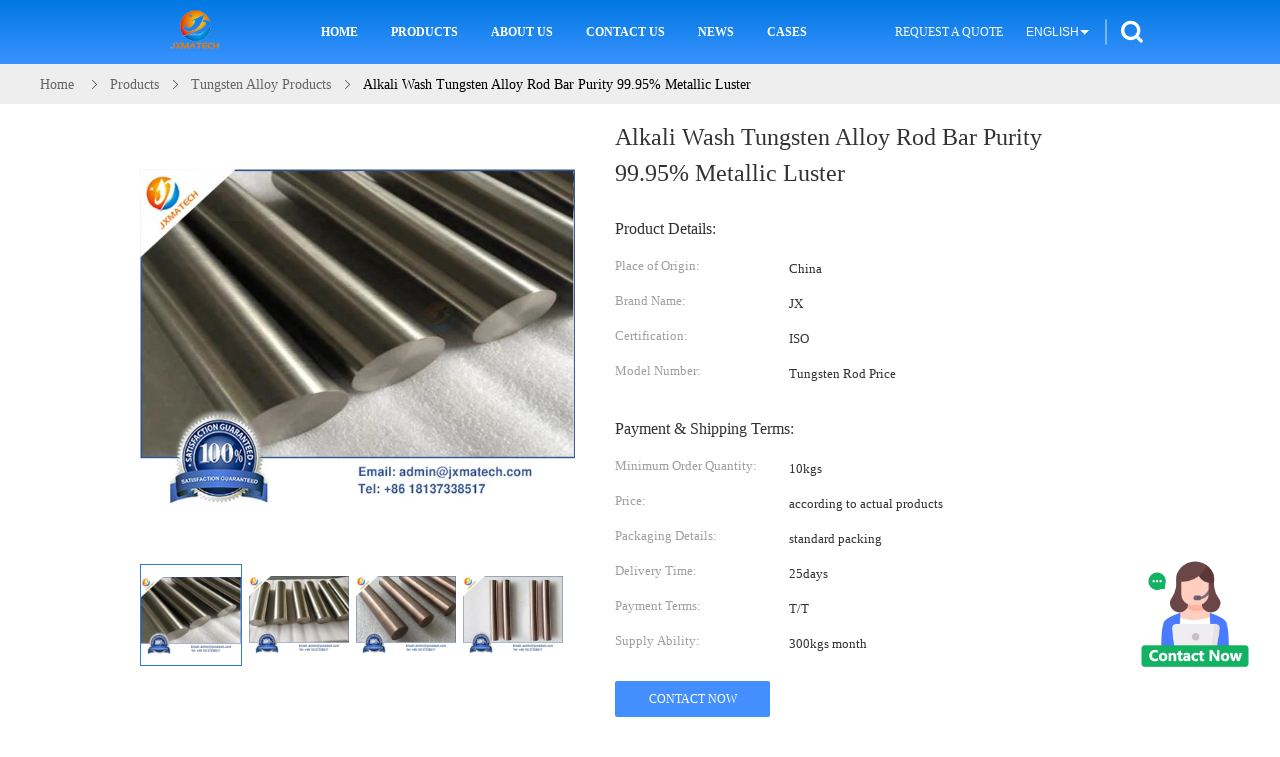

--- FILE ---
content_type: text/html
request_url: https://www.zirconiumbar.com/sale-26540092-alkali-wash-tungsten-alloy-rod-bar-purity-99-95-metallic-luster.html
body_size: 36260
content:

<!DOCTYPE html>
<html lang="en">
<head>
	<meta charset="utf-8">
	<meta http-equiv="X-UA-Compatible" content="IE=edge">
	<meta name="viewport" content="width=device-width, initial-scale=1.0, maximum-scale=1.0, user-scalable=no">
    <title>Alkali Wash Tungsten Alloy Rod Bar Purity 99.95% Metallic Luster</title>
    <meta name="keywords" content="alkali wash Tungsten Alloy Rod, Purity 99.95% Tungsten Alloy Bar, Metallic Luster Tungsten Alloy Rod, Tungsten Alloy Products" />
    <meta name="description" content="High quality Alkali Wash Tungsten Alloy Rod Bar Purity 99.95% Metallic Luster from China, China's leading product market alkali wash Tungsten Alloy Rod product, with strict quality control Purity 99.95% Tungsten Alloy Bar factories, producing high quality Metallic Luster Tungsten Alloy Rod Products." />
    <link type='text/css' rel='stylesheet' href='/??/images/global.css,/photo/zirconiumbar/sitetpl/style/common.css?ver=1664154575' media='all'>
			  <script type='text/javascript' src='/js/jquery.js'></script><meta property="og:title" content="Alkali Wash Tungsten Alloy Rod Bar Purity 99.95% Metallic Luster" />
<meta property="og:description" content="High quality Alkali Wash Tungsten Alloy Rod Bar Purity 99.95% Metallic Luster from China, China's leading product market alkali wash Tungsten Alloy Rod product, with strict quality control Purity 99.95% Tungsten Alloy Bar factories, producing high quality Metallic Luster Tungsten Alloy Rod Products." />
<meta property="og:type" content="product" />
<meta property="og:availability" content="instock" />
<meta property="og:site_name" content="JINXING MATECH CO LTD" />
<meta property="og:url" content="https://www.zirconiumbar.com/sale-26540092-alkali-wash-tungsten-alloy-rod-bar-purity-99-95-metallic-luster.html" />
<meta property="og:image" content="https://www.zirconiumbar.com/photo/ps94209243-alkali_wash_tungsten_alloy_rod_bar_purity_99_95_metallic_luster.jpg" />
<link rel="canonical" href="https://www.zirconiumbar.com/sale-26540092-alkali-wash-tungsten-alloy-rod-bar-purity-99-95-metallic-luster.html" />
<link rel="alternate" href="https://m.zirconiumbar.com/sale-26540092-alkali-wash-tungsten-alloy-rod-bar-purity-99-95-metallic-luster.html" media="only screen and (max-width: 640px)" />
<style type="text/css">
/*<![CDATA[*/
.consent__cookie {position: fixed;top: 0;left: 0;width: 100%;height: 0%;z-index: 100000;}.consent__cookie_bg {position: fixed;top: 0;left: 0;width: 100%;height: 100%;background: #000;opacity: .6;display: none }.consent__cookie_rel {position: fixed;bottom:0;left: 0;width: 100%;background: #fff;display: -webkit-box;display: -ms-flexbox;display: flex;flex-wrap: wrap;padding: 24px 80px;-webkit-box-sizing: border-box;box-sizing: border-box;-webkit-box-pack: justify;-ms-flex-pack: justify;justify-content: space-between;-webkit-transition: all ease-in-out .3s;transition: all ease-in-out .3s }.consent__close {position: absolute;top: 20px;right: 20px;cursor: pointer }.consent__close svg {fill: #777 }.consent__close:hover svg {fill: #000 }.consent__cookie_box {flex: 1;word-break: break-word;}.consent__warm {color: #777;font-size: 16px;margin-bottom: 12px;line-height: 19px }.consent__title {color: #333;font-size: 20px;font-weight: 600;margin-bottom: 12px;line-height: 23px }.consent__itxt {color: #333;font-size: 14px;margin-bottom: 12px;display: -webkit-box;display: -ms-flexbox;display: flex;-webkit-box-align: center;-ms-flex-align: center;align-items: center }.consent__itxt i {display: -webkit-inline-box;display: -ms-inline-flexbox;display: inline-flex;width: 28px;height: 28px;border-radius: 50%;background: #e0f9e9;margin-right: 8px;-webkit-box-align: center;-ms-flex-align: center;align-items: center;-webkit-box-pack: center;-ms-flex-pack: center;justify-content: center }.consent__itxt svg {fill: #3ca860 }.consent__txt {color: #a6a6a6;font-size: 14px;margin-bottom: 8px;line-height: 17px }.consent__btns {display: -webkit-box;display: -ms-flexbox;display: flex;-webkit-box-orient: vertical;-webkit-box-direction: normal;-ms-flex-direction: column;flex-direction: column;-webkit-box-pack: center;-ms-flex-pack: center;justify-content: center;flex-shrink: 0;}.consent__btn {width: 280px;height: 40px;line-height: 40px;text-align: center;background: #3ca860;color: #fff;border-radius: 4px;margin: 8px 0;-webkit-box-sizing: border-box;box-sizing: border-box;cursor: pointer;font-size:14px}.consent__btn:hover {background: #00823b }.consent__btn.empty {color: #3ca860;border: 1px solid #3ca860;background: #fff }.consent__btn.empty:hover {background: #3ca860;color: #fff }.open .consent__cookie_bg {display: block }.open .consent__cookie_rel {bottom: 0 }@media (max-width: 760px) {.consent__btns {width: 100%;align-items: center;}.consent__cookie_rel {padding: 20px 24px }}.consent__cookie.open {display: block;}.consent__cookie {display: none;}
/*]]>*/
</style>
<script type="text/javascript">
/*<![CDATA[*/
window.isvideotpl = 0;window.detailurl = '';
var colorUrl = '';var isShowGuide = 0;var showGuideColor = 0;var im_appid = 10004;var im_msg="Good day, what product are you looking for?";

var cta_cid = 47084;var use_defaulProductInfo = 1;var cta_pid = 26540092;var test_company = 0;var webim_domain = '';var company_type = 4;var cta_equipment = 'pc'; var setcookie = 'setwebimCookie(65180,26540092,4)'; var whatsapplink = "https://wa.me/86-18137338517?text=Hi%2C+I%27m+interested+in+Alkali+Wash+Tungsten+Alloy+Rod+Bar+Purity+99.95%25+Metallic+Luster."; function insertMeta(){var str = '<meta name="mobile-web-app-capable" content="yes" /><meta name="viewport" content="width=device-width, initial-scale=1.0" />';document.head.insertAdjacentHTML('beforeend',str);} var element = document.querySelector('a.footer_webim_a[href="/webim/webim_tab.html"]');if (element) {element.parentNode.removeChild(element);}

var colorUrl = '';
var aisearch = 0;
var selfUrl = '';
window.playerReportUrl='/vod/view_count/report';
var query_string = ["Products","Detail"];
var g_tp = '';
var customtplcolor = 99607;
window.predomainsub = "";
/*]]>*/
</script>
</head>
<body>
<img src="/logo.gif" style="display:none" alt="logo"/>
    <div id="floatAd" style="z-index: 110000;position:absolute;right:30px;bottom:60px;height:100px !important;display: block;">
        <img style="width: 110px;cursor: pointer;" alt='Send Message' data-point="cta_window" data-inlet="float" data-onclick="" onclick="getGuideCustomDialog()" src="/images/floatimage_all.gif"/>
    </div>
<a style="display: none!important;" title="JINXING MATECH CO LTD" class="float-inquiry" href="/contactnow.html" onclick='setinquiryCookie("{\"showproduct\":1,\"pid\":\"26540092\",\"name\":\"Alkali Wash Tungsten Alloy Rod Bar Purity 99.95% Metallic Luster\",\"source_url\":\"\\/sale-26540092-alkali-wash-tungsten-alloy-rod-bar-purity-99-95-metallic-luster.html\",\"picurl\":\"\\/photo\\/pd94209243-alkali_wash_tungsten_alloy_rod_bar_purity_99_95_metallic_luster.jpg\",\"propertyDetail\":[[\"size\",\"as request\"],[\"Quality\",\"ISO9001:2008\"],[\"Surface\",\"polishing,burnishing,black surface\"],[\"delivery time\",\"25days\"]],\"company_name\":null,\"picurl_c\":\"\\/photo\\/pc94209243-alkali_wash_tungsten_alloy_rod_bar_purity_99_95_metallic_luster.jpg\",\"price\":\"according to actual products\",\"username\":\"Mr. ZHANG\",\"viewTime\":\"Last Login : 3 hours 23 minutes ago\",\"subject\":\"Can you supply Alkali Wash Tungsten Alloy Rod Bar Purity 99.95% Metallic Luster for us\",\"countrycode\":\"\"}");'></a>
<script>
var originProductInfo = '';
var originProductInfo = {"showproduct":1,"pid":"26540092","name":"Alkali Wash Tungsten Alloy Rod Bar Purity 99.95% Metallic Luster","source_url":"\/sale-26540092-alkali-wash-tungsten-alloy-rod-bar-purity-99-95-metallic-luster.html","picurl":"\/photo\/pd94209243-alkali_wash_tungsten_alloy_rod_bar_purity_99_95_metallic_luster.jpg","propertyDetail":[["size","as request"],["Quality","ISO9001:2008"],["Surface","polishing,burnishing,black surface"],["delivery time","25days"]],"company_name":null,"picurl_c":"\/photo\/pc94209243-alkali_wash_tungsten_alloy_rod_bar_purity_99_95_metallic_luster.jpg","price":"according to actual products","username":"Mr. ZHANG","viewTime":"Last Login : 7 hours 23 minutes ago","subject":"How much for your Alkali Wash Tungsten Alloy Rod Bar Purity 99.95% Metallic Luster","countrycode":""};
var save_url = "/contactsave.html";
var update_url = "/updateinquiry.html";
var productInfo = {};
var defaulProductInfo = {};
var myDate = new Date();
var curDate = myDate.getFullYear()+'-'+(parseInt(myDate.getMonth())+1)+'-'+myDate.getDate();
var message = '';
var default_pop = 1;
var leaveMessageDialog = document.getElementsByClassName('leave-message-dialog')[0]; // 获取弹层
var _$$ = function (dom) {
    return document.querySelectorAll(dom);
};
resInfo = originProductInfo;
resInfo['name'] = resInfo['name'] || '';
defaulProductInfo.pid = resInfo['pid'];
defaulProductInfo.productName = resInfo['name'] ?? '';
defaulProductInfo.productInfo = resInfo['propertyDetail'];
defaulProductInfo.productImg = resInfo['picurl_c'];
defaulProductInfo.subject = resInfo['subject'] ?? '';
defaulProductInfo.productImgAlt = resInfo['name'] ?? '';
var inquirypopup_tmp = 1;
var message = 'Dear,'+'\r\n'+"I am interested in"+' '+trim(resInfo['name'])+", could you send me more details such as type, size, MOQ, material, etc."+'\r\n'+"Thanks!"+'\r\n'+"Waiting for your reply.";
var message_1 = 'Dear,'+'\r\n'+"I am interested in"+' '+trim(resInfo['name'])+", could you send me more details such as type, size, MOQ, material, etc."+'\r\n'+"Thanks!"+'\r\n'+"Waiting for your reply.";
var message_2 = 'Hello,'+'\r\n'+"I am looking for"+' '+trim(resInfo['name'])+", please send me the price, specification and picture."+'\r\n'+"Your swift response will be highly appreciated."+'\r\n'+"Feel free to contact me for more information."+'\r\n'+"Thanks a lot.";
var message_3 = 'Hello,'+'\r\n'+trim(resInfo['name'])+' '+"meets my expectations."+'\r\n'+"Please give me the best price and some other product information."+'\r\n'+"Feel free to contact me via my mail."+'\r\n'+"Thanks a lot.";

var message_4 = 'Dear,'+'\r\n'+"What is the FOB price on your"+' '+trim(resInfo['name'])+'?'+'\r\n'+"Which is the nearest port name?"+'\r\n'+"Please reply me as soon as possible, it would be better to share further information."+'\r\n'+"Regards!";
var message_5 = 'Hi there,'+'\r\n'+"I am very interested in your"+' '+trim(resInfo['name'])+'.'+'\r\n'+"Please send me your product details."+'\r\n'+"Looking forward to your quick reply."+'\r\n'+"Feel free to contact me by mail."+'\r\n'+"Regards!";

var message_6 = 'Dear,'+'\r\n'+"Please provide us with information about your"+' '+trim(resInfo['name'])+", such as type, size, material, and of course the best price."+'\r\n'+"Looking forward to your quick reply."+'\r\n'+"Thank you!";
var message_7 = 'Dear,'+'\r\n'+"Can you supply"+' '+trim(resInfo['name'])+" for us?"+'\r\n'+"First we want a price list and some product details."+'\r\n'+"I hope to get reply asap and look forward to cooperation."+'\r\n'+"Thank you very much.";
var message_8 = 'hi,'+'\r\n'+"I am looking for"+' '+trim(resInfo['name'])+", please give me some more detailed product information."+'\r\n'+"I look forward to your reply."+'\r\n'+"Thank you!";
var message_9 = 'Hello,'+'\r\n'+"Your"+' '+trim(resInfo['name'])+" meets my requirements very well."+'\r\n'+"Please send me the price, specification, and similar model will be OK."+'\r\n'+"Feel free to chat with me."+'\r\n'+"Thanks!";
var message_10 = 'Dear,'+'\r\n'+"I want to know more about the details and quotation of"+' '+trim(resInfo['name'])+'.'+'\r\n'+"Feel free to contact me."+'\r\n'+"Regards!";

var r = getRandom(1,10);

defaulProductInfo.message = eval("message_"+r);
    defaulProductInfo.message = eval("message_"+r);
        var mytAjax = {

    post: function(url, data, fn) {
        var xhr = new XMLHttpRequest();
        xhr.open("POST", url, true);
        xhr.setRequestHeader("Content-Type", "application/x-www-form-urlencoded;charset=UTF-8");
        xhr.setRequestHeader("X-Requested-With", "XMLHttpRequest");
        xhr.setRequestHeader('Content-Type','text/plain;charset=UTF-8');
        xhr.onreadystatechange = function() {
            if(xhr.readyState == 4 && (xhr.status == 200 || xhr.status == 304)) {
                fn.call(this, xhr.responseText);
            }
        };
        xhr.send(data);
    },

    postform: function(url, data, fn) {
        var xhr = new XMLHttpRequest();
        xhr.open("POST", url, true);
        xhr.setRequestHeader("X-Requested-With", "XMLHttpRequest");
        xhr.onreadystatechange = function() {
            if(xhr.readyState == 4 && (xhr.status == 200 || xhr.status == 304)) {
                fn.call(this, xhr.responseText);
            }
        };
        xhr.send(data);
    }
};
/*window.onload = function(){
    leaveMessageDialog = document.getElementsByClassName('leave-message-dialog')[0];
    if (window.localStorage.recordDialogStatus=='undefined' || (window.localStorage.recordDialogStatus!='undefined' && window.localStorage.recordDialogStatus != curDate)) {
        setTimeout(function(){
            if(parseInt(inquirypopup_tmp%10) == 1){
                creatDialog(defaulProductInfo, 1);
            }
        }, 6000);
    }
};*/
function trim(str)
{
    str = str.replace(/(^\s*)/g,"");
    return str.replace(/(\s*$)/g,"");
};
function getRandom(m,n){
    var num = Math.floor(Math.random()*(m - n) + n);
    return num;
};
function strBtn(param) {

    var starattextarea = document.getElementById("textareamessage").value.length;
    var email = document.getElementById("startEmail").value;

    var default_tip = document.querySelectorAll(".watermark_container").length;
    if (20 < starattextarea && starattextarea < 3000) {
        if(default_tip>0){
            document.getElementById("textareamessage1").parentNode.parentNode.nextElementSibling.style.display = "none";
        }else{
            document.getElementById("textareamessage1").parentNode.nextElementSibling.style.display = "none";
        }

    } else {
        if(default_tip>0){
            document.getElementById("textareamessage1").parentNode.parentNode.nextElementSibling.style.display = "block";
        }else{
            document.getElementById("textareamessage1").parentNode.nextElementSibling.style.display = "block";
        }

        return;
    }

    // var re = /^([a-zA-Z0-9_-])+@([a-zA-Z0-9_-])+\.([a-zA-Z0-9_-])+/i;/*邮箱不区分大小写*/
    var re = /^[a-zA-Z0-9][\w-]*(\.?[\w-]+)*@[a-zA-Z0-9-]+(\.[a-zA-Z0-9]+)+$/i;
    if (!re.test(email)) {
        document.getElementById("startEmail").nextElementSibling.style.display = "block";
        return;
    } else {
        document.getElementById("startEmail").nextElementSibling.style.display = "none";
    }

    var subject = document.getElementById("pop_subject").value;
    var pid = document.getElementById("pop_pid").value;
    var message = document.getElementById("textareamessage").value;
    var sender_email = document.getElementById("startEmail").value;
    var tel = '';
    if (document.getElementById("tel0") != undefined && document.getElementById("tel0") != '')
        tel = document.getElementById("tel0").value;
    var form_serialize = '&tel='+tel;

    form_serialize = form_serialize.replace(/\+/g, "%2B");
    mytAjax.post(save_url,"pid="+pid+"&subject="+subject+"&email="+sender_email+"&message="+(message)+form_serialize,function(res){
        var mes = JSON.parse(res);
        if(mes.status == 200){
            var iid = mes.iid;
            document.getElementById("pop_iid").value = iid;
            document.getElementById("pop_uuid").value = mes.uuid;

            if(typeof gtag_report_conversion === "function"){
                gtag_report_conversion();//执行统计js代码
            }
            if(typeof fbq === "function"){
                fbq('track','Purchase');//执行统计js代码
            }
        }
    });
    for (var index = 0; index < document.querySelectorAll(".dialog-content-pql").length; index++) {
        document.querySelectorAll(".dialog-content-pql")[index].style.display = "none";
    };
    $('#idphonepql').val(tel);
    document.getElementById("dialog-content-pql-id").style.display = "block";
    ;
};
function twoBtnOk(param) {

    var selectgender = document.getElementById("Mr").innerHTML;
    var iid = document.getElementById("pop_iid").value;
    var sendername = document.getElementById("idnamepql").value;
    var senderphone = document.getElementById("idphonepql").value;
    var sendercname = document.getElementById("idcompanypql").value;
    var uuid = document.getElementById("pop_uuid").value;
    var gender = 2;
    if(selectgender == 'Mr.') gender = 0;
    if(selectgender == 'Mrs.') gender = 1;
    var pid = document.getElementById("pop_pid").value;
    var form_serialize = '';

        form_serialize = form_serialize.replace(/\+/g, "%2B");

    mytAjax.post(update_url,"iid="+iid+"&gender="+gender+"&uuid="+uuid+"&name="+(sendername)+"&tel="+(senderphone)+"&company="+(sendercname)+form_serialize,function(res){});

    for (var index = 0; index < document.querySelectorAll(".dialog-content-pql").length; index++) {
        document.querySelectorAll(".dialog-content-pql")[index].style.display = "none";
    };
    document.getElementById("dialog-content-pql-ok").style.display = "block";

};
function toCheckMust(name) {
    $('#'+name+'error').hide();
}
function handClidk(param) {
    var starattextarea = document.getElementById("textareamessage1").value.length;
    var email = document.getElementById("startEmail1").value;
    var default_tip = document.querySelectorAll(".watermark_container").length;
    if (20 < starattextarea && starattextarea < 3000) {
        if(default_tip>0){
            document.getElementById("textareamessage1").parentNode.parentNode.nextElementSibling.style.display = "none";
        }else{
            document.getElementById("textareamessage1").parentNode.nextElementSibling.style.display = "none";
        }

    } else {
        if(default_tip>0){
            document.getElementById("textareamessage1").parentNode.parentNode.nextElementSibling.style.display = "block";
        }else{
            document.getElementById("textareamessage1").parentNode.nextElementSibling.style.display = "block";
        }

        return;
    }

    // var re = /^([a-zA-Z0-9_-])+@([a-zA-Z0-9_-])+\.([a-zA-Z0-9_-])+/i;
    var re = /^[a-zA-Z0-9][\w-]*(\.?[\w-]+)*@[a-zA-Z0-9-]+(\.[a-zA-Z0-9]+)+$/i;
    if (!re.test(email)) {
        document.getElementById("startEmail1").nextElementSibling.style.display = "block";
        return;
    } else {
        document.getElementById("startEmail1").nextElementSibling.style.display = "none";
    }

    var subject = document.getElementById("pop_subject").value;
    var pid = document.getElementById("pop_pid").value;
    var message = document.getElementById("textareamessage1").value;
    var sender_email = document.getElementById("startEmail1").value;
    var form_serialize = tel = '';
    if (document.getElementById("tel1") != undefined && document.getElementById("tel1") != '')
        tel = document.getElementById("tel1").value;
        mytAjax.post(save_url,"email="+sender_email+"&tel="+tel+"&pid="+pid+"&message="+message+"&subject="+subject+form_serialize,function(res){

        var mes = JSON.parse(res);
        if(mes.status == 200){
            var iid = mes.iid;
            document.getElementById("pop_iid").value = iid;
            document.getElementById("pop_uuid").value = mes.uuid;
            if(typeof gtag_report_conversion === "function"){
                gtag_report_conversion();//执行统计js代码
            }
        }

    });
    for (var index = 0; index < document.querySelectorAll(".dialog-content-pql").length; index++) {
        document.querySelectorAll(".dialog-content-pql")[index].style.display = "none";
    };
    $('#idphonepql').val(tel);
    document.getElementById("dialog-content-pql-id").style.display = "block";

};
window.addEventListener('load', function () {
    $('.checkbox-wrap label').each(function(){
        if($(this).find('input').prop('checked')){
            $(this).addClass('on')
        }else {
            $(this).removeClass('on')
        }
    })
    $(document).on('click', '.checkbox-wrap label' , function(ev){
        if (ev.target.tagName.toUpperCase() != 'INPUT') {
            $(this).toggleClass('on')
        }
    })
})

function hand_video(pdata) {
    data = JSON.parse(pdata);
    productInfo.productName = data.productName;
    productInfo.productInfo = data.productInfo;
    productInfo.productImg = data.productImg;
    productInfo.subject = data.subject;

    var message = 'Dear,'+'\r\n'+"I am interested in"+' '+trim(data.productName)+", could you send me more details such as type, size, quantity, material, etc."+'\r\n'+"Thanks!"+'\r\n'+"Waiting for your reply.";

    var message = 'Dear,'+'\r\n'+"I am interested in"+' '+trim(data.productName)+", could you send me more details such as type, size, MOQ, material, etc."+'\r\n'+"Thanks!"+'\r\n'+"Waiting for your reply.";
    var message_1 = 'Dear,'+'\r\n'+"I am interested in"+' '+trim(data.productName)+", could you send me more details such as type, size, MOQ, material, etc."+'\r\n'+"Thanks!"+'\r\n'+"Waiting for your reply.";
    var message_2 = 'Hello,'+'\r\n'+"I am looking for"+' '+trim(data.productName)+", please send me the price, specification and picture."+'\r\n'+"Your swift response will be highly appreciated."+'\r\n'+"Feel free to contact me for more information."+'\r\n'+"Thanks a lot.";
    var message_3 = 'Hello,'+'\r\n'+trim(data.productName)+' '+"meets my expectations."+'\r\n'+"Please give me the best price and some other product information."+'\r\n'+"Feel free to contact me via my mail."+'\r\n'+"Thanks a lot.";

    var message_4 = 'Dear,'+'\r\n'+"What is the FOB price on your"+' '+trim(data.productName)+'?'+'\r\n'+"Which is the nearest port name?"+'\r\n'+"Please reply me as soon as possible, it would be better to share further information."+'\r\n'+"Regards!";
    var message_5 = 'Hi there,'+'\r\n'+"I am very interested in your"+' '+trim(data.productName)+'.'+'\r\n'+"Please send me your product details."+'\r\n'+"Looking forward to your quick reply."+'\r\n'+"Feel free to contact me by mail."+'\r\n'+"Regards!";

    var message_6 = 'Dear,'+'\r\n'+"Please provide us with information about your"+' '+trim(data.productName)+", such as type, size, material, and of course the best price."+'\r\n'+"Looking forward to your quick reply."+'\r\n'+"Thank you!";
    var message_7 = 'Dear,'+'\r\n'+"Can you supply"+' '+trim(data.productName)+" for us?"+'\r\n'+"First we want a price list and some product details."+'\r\n'+"I hope to get reply asap and look forward to cooperation."+'\r\n'+"Thank you very much.";
    var message_8 = 'hi,'+'\r\n'+"I am looking for"+' '+trim(data.productName)+", please give me some more detailed product information."+'\r\n'+"I look forward to your reply."+'\r\n'+"Thank you!";
    var message_9 = 'Hello,'+'\r\n'+"Your"+' '+trim(data.productName)+" meets my requirements very well."+'\r\n'+"Please send me the price, specification, and similar model will be OK."+'\r\n'+"Feel free to chat with me."+'\r\n'+"Thanks!";
    var message_10 = 'Dear,'+'\r\n'+"I want to know more about the details and quotation of"+' '+trim(data.productName)+'.'+'\r\n'+"Feel free to contact me."+'\r\n'+"Regards!";

    var r = getRandom(1,10);

    productInfo.message = eval("message_"+r);
            if(parseInt(inquirypopup_tmp/10) == 1){
        productInfo.message = "";
    }
    productInfo.pid = data.pid;
    creatDialog(productInfo, 2);
};

function handDialog(pdata) {
    data = JSON.parse(pdata);
    productInfo.productName = data.productName;
    productInfo.productInfo = data.productInfo;
    productInfo.productImg = data.productImg;
    productInfo.subject = data.subject;

    var message = 'Dear,'+'\r\n'+"I am interested in"+' '+trim(data.productName)+", could you send me more details such as type, size, quantity, material, etc."+'\r\n'+"Thanks!"+'\r\n'+"Waiting for your reply.";

    var message = 'Dear,'+'\r\n'+"I am interested in"+' '+trim(data.productName)+", could you send me more details such as type, size, MOQ, material, etc."+'\r\n'+"Thanks!"+'\r\n'+"Waiting for your reply.";
    var message_1 = 'Dear,'+'\r\n'+"I am interested in"+' '+trim(data.productName)+", could you send me more details such as type, size, MOQ, material, etc."+'\r\n'+"Thanks!"+'\r\n'+"Waiting for your reply.";
    var message_2 = 'Hello,'+'\r\n'+"I am looking for"+' '+trim(data.productName)+", please send me the price, specification and picture."+'\r\n'+"Your swift response will be highly appreciated."+'\r\n'+"Feel free to contact me for more information."+'\r\n'+"Thanks a lot.";
    var message_3 = 'Hello,'+'\r\n'+trim(data.productName)+' '+"meets my expectations."+'\r\n'+"Please give me the best price and some other product information."+'\r\n'+"Feel free to contact me via my mail."+'\r\n'+"Thanks a lot.";

    var message_4 = 'Dear,'+'\r\n'+"What is the FOB price on your"+' '+trim(data.productName)+'?'+'\r\n'+"Which is the nearest port name?"+'\r\n'+"Please reply me as soon as possible, it would be better to share further information."+'\r\n'+"Regards!";
    var message_5 = 'Hi there,'+'\r\n'+"I am very interested in your"+' '+trim(data.productName)+'.'+'\r\n'+"Please send me your product details."+'\r\n'+"Looking forward to your quick reply."+'\r\n'+"Feel free to contact me by mail."+'\r\n'+"Regards!";

    var message_6 = 'Dear,'+'\r\n'+"Please provide us with information about your"+' '+trim(data.productName)+", such as type, size, material, and of course the best price."+'\r\n'+"Looking forward to your quick reply."+'\r\n'+"Thank you!";
    var message_7 = 'Dear,'+'\r\n'+"Can you supply"+' '+trim(data.productName)+" for us?"+'\r\n'+"First we want a price list and some product details."+'\r\n'+"I hope to get reply asap and look forward to cooperation."+'\r\n'+"Thank you very much.";
    var message_8 = 'hi,'+'\r\n'+"I am looking for"+' '+trim(data.productName)+", please give me some more detailed product information."+'\r\n'+"I look forward to your reply."+'\r\n'+"Thank you!";
    var message_9 = 'Hello,'+'\r\n'+"Your"+' '+trim(data.productName)+" meets my requirements very well."+'\r\n'+"Please send me the price, specification, and similar model will be OK."+'\r\n'+"Feel free to chat with me."+'\r\n'+"Thanks!";
    var message_10 = 'Dear,'+'\r\n'+"I want to know more about the details and quotation of"+' '+trim(data.productName)+'.'+'\r\n'+"Feel free to contact me."+'\r\n'+"Regards!";

    var r = getRandom(1,10);
    productInfo.message = eval("message_"+r);
            if(parseInt(inquirypopup_tmp/10) == 1){
        productInfo.message = "";
    }
    productInfo.pid = data.pid;
    creatDialog(productInfo, 2);
};

function closepql(param) {

    leaveMessageDialog.style.display = 'none';
};

function closepql2(param) {

    for (var index = 0; index < document.querySelectorAll(".dialog-content-pql").length; index++) {
        document.querySelectorAll(".dialog-content-pql")[index].style.display = "none";
    };
    document.getElementById("dialog-content-pql-ok").style.display = "block";
};

function decodeHtmlEntities(str) {
    var tempElement = document.createElement('div');
    tempElement.innerHTML = str;
    return tempElement.textContent || tempElement.innerText || '';
}

function initProduct(productInfo,type){

    productInfo.productName = decodeHtmlEntities(productInfo.productName);
    productInfo.message = decodeHtmlEntities(productInfo.message);

    leaveMessageDialog = document.getElementsByClassName('leave-message-dialog')[0];
    leaveMessageDialog.style.display = "block";
    if(type == 3){
        var popinquiryemail = document.getElementById("popinquiryemail").value;
        _$$("#startEmail1")[0].value = popinquiryemail;
    }else{
        _$$("#startEmail1")[0].value = "";
    }
    _$$("#startEmail")[0].value = "";
    _$$("#idnamepql")[0].value = "";
    _$$("#idphonepql")[0].value = "";
    _$$("#idcompanypql")[0].value = "";

    _$$("#pop_pid")[0].value = productInfo.pid;
    _$$("#pop_subject")[0].value = productInfo.subject;
    
    if(parseInt(inquirypopup_tmp/10) == 1){
        productInfo.message = "";
    }

    _$$("#textareamessage1")[0].value = productInfo.message;
    _$$("#textareamessage")[0].value = productInfo.message;

    _$$("#dialog-content-pql-id .titlep")[0].innerHTML = productInfo.productName;
    _$$("#dialog-content-pql-id img")[0].setAttribute("src", productInfo.productImg);
    _$$("#dialog-content-pql-id img")[0].setAttribute("alt", productInfo.productImgAlt);

    _$$("#dialog-content-pql-id-hand img")[0].setAttribute("src", productInfo.productImg);
    _$$("#dialog-content-pql-id-hand img")[0].setAttribute("alt", productInfo.productImgAlt);
    _$$("#dialog-content-pql-id-hand .titlep")[0].innerHTML = productInfo.productName;

    if (productInfo.productInfo.length > 0) {
        var ul2, ul;
        ul = document.createElement("ul");
        for (var index = 0; index < productInfo.productInfo.length; index++) {
            var el = productInfo.productInfo[index];
            var li = document.createElement("li");
            var span1 = document.createElement("span");
            span1.innerHTML = el[0] + ":";
            var span2 = document.createElement("span");
            span2.innerHTML = el[1];
            li.appendChild(span1);
            li.appendChild(span2);
            ul.appendChild(li);

        }
        ul2 = ul.cloneNode(true);
        if (type === 1) {
            _$$("#dialog-content-pql-id .left")[0].replaceChild(ul, _$$("#dialog-content-pql-id .left ul")[0]);
        } else {
            _$$("#dialog-content-pql-id-hand .left")[0].replaceChild(ul2, _$$("#dialog-content-pql-id-hand .left ul")[0]);
            _$$("#dialog-content-pql-id .left")[0].replaceChild(ul, _$$("#dialog-content-pql-id .left ul")[0]);
        }
    };
    for (var index = 0; index < _$$("#dialog-content-pql-id .right ul li").length; index++) {
        _$$("#dialog-content-pql-id .right ul li")[index].addEventListener("click", function (params) {
            _$$("#dialog-content-pql-id .right #Mr")[0].innerHTML = this.innerHTML
        }, false)

    };

};
function closeInquiryCreateDialog() {
    document.getElementById("xuanpan_dialog_box_pql").style.display = "none";
};
function showInquiryCreateDialog() {
    document.getElementById("xuanpan_dialog_box_pql").style.display = "block";
};
function submitPopInquiry(){
    var message = document.getElementById("inquiry_message").value;
    var email = document.getElementById("inquiry_email").value;
    var subject = defaulProductInfo.subject;
    var pid = defaulProductInfo.pid;
    if (email === undefined) {
        showInquiryCreateDialog();
        document.getElementById("inquiry_email").style.border = "1px solid red";
        return false;
    };
    if (message === undefined) {
        showInquiryCreateDialog();
        document.getElementById("inquiry_message").style.border = "1px solid red";
        return false;
    };
    if (email.search(/^\w+((-\w+)|(\.\w+))*\@[A-Za-z0-9]+((\.|-)[A-Za-z0-9]+)*\.[A-Za-z0-9]+$/) == -1) {
        document.getElementById("inquiry_email").style.border= "1px solid red";
        showInquiryCreateDialog();
        return false;
    } else {
        document.getElementById("inquiry_email").style.border= "";
    };
    if (message.length < 20 || message.length >3000) {
        showInquiryCreateDialog();
        document.getElementById("inquiry_message").style.border = "1px solid red";
        return false;
    } else {
        document.getElementById("inquiry_message").style.border = "";
    };
    var tel = '';
    if (document.getElementById("tel") != undefined && document.getElementById("tel") != '')
        tel = document.getElementById("tel").value;

    mytAjax.post(save_url,"pid="+pid+"&subject="+subject+"&email="+email+"&message="+(message)+'&tel='+tel,function(res){
        var mes = JSON.parse(res);
        if(mes.status == 200){
            var iid = mes.iid;
            document.getElementById("pop_iid").value = iid;
            document.getElementById("pop_uuid").value = mes.uuid;

        }
    });
    initProduct(defaulProductInfo);
    for (var index = 0; index < document.querySelectorAll(".dialog-content-pql").length; index++) {
        document.querySelectorAll(".dialog-content-pql")[index].style.display = "none";
    };
    $('#idphonepql').val(tel);
    document.getElementById("dialog-content-pql-id").style.display = "block";

};

//带附件上传
function submitPopInquiryfile(email_id,message_id,check_sort,name_id,phone_id,company_id,attachments){

    if(typeof(check_sort) == 'undefined'){
        check_sort = 0;
    }
    var message = document.getElementById(message_id).value;
    var email = document.getElementById(email_id).value;
    var attachments = document.getElementById(attachments).value;
    if(typeof(name_id) !== 'undefined' && name_id != ""){
        var name  = document.getElementById(name_id).value;
    }
    if(typeof(phone_id) !== 'undefined' && phone_id != ""){
        var phone = document.getElementById(phone_id).value;
    }
    if(typeof(company_id) !== 'undefined' && company_id != ""){
        var company = document.getElementById(company_id).value;
    }
    var subject = defaulProductInfo.subject;
    var pid = defaulProductInfo.pid;

    if(check_sort == 0){
        if (email === undefined) {
            showInquiryCreateDialog();
            document.getElementById(email_id).style.border = "1px solid red";
            return false;
        };
        if (message === undefined) {
            showInquiryCreateDialog();
            document.getElementById(message_id).style.border = "1px solid red";
            return false;
        };

        if (email.search(/^\w+((-\w+)|(\.\w+))*\@[A-Za-z0-9]+((\.|-)[A-Za-z0-9]+)*\.[A-Za-z0-9]+$/) == -1) {
            document.getElementById(email_id).style.border= "1px solid red";
            showInquiryCreateDialog();
            return false;
        } else {
            document.getElementById(email_id).style.border= "";
        };
        if (message.length < 20 || message.length >3000) {
            showInquiryCreateDialog();
            document.getElementById(message_id).style.border = "1px solid red";
            return false;
        } else {
            document.getElementById(message_id).style.border = "";
        };
    }else{

        if (message === undefined) {
            showInquiryCreateDialog();
            document.getElementById(message_id).style.border = "1px solid red";
            return false;
        };

        if (email === undefined) {
            showInquiryCreateDialog();
            document.getElementById(email_id).style.border = "1px solid red";
            return false;
        };

        if (message.length < 20 || message.length >3000) {
            showInquiryCreateDialog();
            document.getElementById(message_id).style.border = "1px solid red";
            return false;
        } else {
            document.getElementById(message_id).style.border = "";
        };

        if (email.search(/^\w+((-\w+)|(\.\w+))*\@[A-Za-z0-9]+((\.|-)[A-Za-z0-9]+)*\.[A-Za-z0-9]+$/) == -1) {
            document.getElementById(email_id).style.border= "1px solid red";
            showInquiryCreateDialog();
            return false;
        } else {
            document.getElementById(email_id).style.border= "";
        };

    };

    mytAjax.post(save_url,"pid="+pid+"&subject="+subject+"&email="+email+"&message="+message+"&company="+company+"&attachments="+attachments,function(res){
        var mes = JSON.parse(res);
        if(mes.status == 200){
            var iid = mes.iid;
            document.getElementById("pop_iid").value = iid;
            document.getElementById("pop_uuid").value = mes.uuid;

            if(typeof gtag_report_conversion === "function"){
                gtag_report_conversion();//执行统计js代码
            }
            if(typeof fbq === "function"){
                fbq('track','Purchase');//执行统计js代码
            }
        }
    });
    initProduct(defaulProductInfo);

    if(name !== undefined && name != ""){
        _$$("#idnamepql")[0].value = name;
    }

    if(phone !== undefined && phone != ""){
        _$$("#idphonepql")[0].value = phone;
    }

    if(company !== undefined && company != ""){
        _$$("#idcompanypql")[0].value = company;
    }

    for (var index = 0; index < document.querySelectorAll(".dialog-content-pql").length; index++) {
        document.querySelectorAll(".dialog-content-pql")[index].style.display = "none";
    };
    document.getElementById("dialog-content-pql-id").style.display = "block";

};
function submitPopInquiryByParam(email_id,message_id,check_sort,name_id,phone_id,company_id){

    if(typeof(check_sort) == 'undefined'){
        check_sort = 0;
    }

    var senderphone = '';
    var message = document.getElementById(message_id).value;
    var email = document.getElementById(email_id).value;
    if(typeof(name_id) !== 'undefined' && name_id != ""){
        var name  = document.getElementById(name_id).value;
    }
    if(typeof(phone_id) !== 'undefined' && phone_id != ""){
        var phone = document.getElementById(phone_id).value;
        senderphone = phone;
    }
    if(typeof(company_id) !== 'undefined' && company_id != ""){
        var company = document.getElementById(company_id).value;
    }
    var subject = defaulProductInfo.subject;
    var pid = defaulProductInfo.pid;

    if(check_sort == 0){
        if (email === undefined) {
            showInquiryCreateDialog();
            document.getElementById(email_id).style.border = "1px solid red";
            return false;
        };
        if (message === undefined) {
            showInquiryCreateDialog();
            document.getElementById(message_id).style.border = "1px solid red";
            return false;
        };

        if (email.search(/^\w+((-\w+)|(\.\w+))*\@[A-Za-z0-9]+((\.|-)[A-Za-z0-9]+)*\.[A-Za-z0-9]+$/) == -1) {
            document.getElementById(email_id).style.border= "1px solid red";
            showInquiryCreateDialog();
            return false;
        } else {
            document.getElementById(email_id).style.border= "";
        };
        if (message.length < 20 || message.length >3000) {
            showInquiryCreateDialog();
            document.getElementById(message_id).style.border = "1px solid red";
            return false;
        } else {
            document.getElementById(message_id).style.border = "";
        };
    }else{

        if (message === undefined) {
            showInquiryCreateDialog();
            document.getElementById(message_id).style.border = "1px solid red";
            return false;
        };

        if (email === undefined) {
            showInquiryCreateDialog();
            document.getElementById(email_id).style.border = "1px solid red";
            return false;
        };

        if (message.length < 20 || message.length >3000) {
            showInquiryCreateDialog();
            document.getElementById(message_id).style.border = "1px solid red";
            return false;
        } else {
            document.getElementById(message_id).style.border = "";
        };

        if (email.search(/^\w+((-\w+)|(\.\w+))*\@[A-Za-z0-9]+((\.|-)[A-Za-z0-9]+)*\.[A-Za-z0-9]+$/) == -1) {
            document.getElementById(email_id).style.border= "1px solid red";
            showInquiryCreateDialog();
            return false;
        } else {
            document.getElementById(email_id).style.border= "";
        };

    };

    var productsku = "";
    if($("#product_sku").length > 0){
        productsku = $("#product_sku").html();
    }

    mytAjax.post(save_url,"tel="+senderphone+"&pid="+pid+"&subject="+subject+"&email="+email+"&message="+message+"&messagesku="+encodeURI(productsku),function(res){
        var mes = JSON.parse(res);
        if(mes.status == 200){
            var iid = mes.iid;
            document.getElementById("pop_iid").value = iid;
            document.getElementById("pop_uuid").value = mes.uuid;

            if(typeof gtag_report_conversion === "function"){
                gtag_report_conversion();//执行统计js代码
            }
            if(typeof fbq === "function"){
                fbq('track','Purchase');//执行统计js代码
            }
        }
    });
    initProduct(defaulProductInfo);

    if(name !== undefined && name != ""){
        _$$("#idnamepql")[0].value = name;
    }

    if(phone !== undefined && phone != ""){
        _$$("#idphonepql")[0].value = phone;
    }

    if(company !== undefined && company != ""){
        _$$("#idcompanypql")[0].value = company;
    }

    for (var index = 0; index < document.querySelectorAll(".dialog-content-pql").length; index++) {
        document.querySelectorAll(".dialog-content-pql")[index].style.display = "none";

    };
    document.getElementById("dialog-content-pql-id").style.display = "block";

};

function creat_videoDialog(productInfo, type) {

    if(type == 1){
        if(default_pop != 1){
            return false;
        }
        window.localStorage.recordDialogStatus = curDate;
    }else{
        default_pop = 0;
    }
    initProduct(productInfo, type);
    if (type === 1) {
        // 自动弹出
        for (var index = 0; index < document.querySelectorAll(".dialog-content-pql").length; index++) {

            document.querySelectorAll(".dialog-content-pql")[index].style.display = "none";
        };
        document.getElementById("dialog-content-pql").style.display = "block";
    } else {
        // 手动弹出
        for (var index = 0; index < document.querySelectorAll(".dialog-content-pql").length; index++) {
            document.querySelectorAll(".dialog-content-pql")[index].style.display = "none";
        };
        document.getElementById("dialog-content-pql-id-hand").style.display = "block";
    }
}

function creatDialog(productInfo, type) {

    if(type == 1){
        if(default_pop != 1){
            return false;
        }
        window.localStorage.recordDialogStatus = curDate;
    }else{
        default_pop = 0;
    }
    initProduct(productInfo, type);
    if (type === 1) {
        // 自动弹出
        for (var index = 0; index < document.querySelectorAll(".dialog-content-pql").length; index++) {

            document.querySelectorAll(".dialog-content-pql")[index].style.display = "none";
        };
        document.getElementById("dialog-content-pql").style.display = "block";
    } else {
        // 手动弹出
        for (var index = 0; index < document.querySelectorAll(".dialog-content-pql").length; index++) {
            document.querySelectorAll(".dialog-content-pql")[index].style.display = "none";
        };
        document.getElementById("dialog-content-pql-id-hand").style.display = "block";
    }
}

//带邮箱信息打开询盘框 emailtype=1表示带入邮箱
function openDialog(emailtype){
    var type = 2;//不带入邮箱，手动弹出
    if(emailtype == 1){
        var popinquiryemail = document.getElementById("popinquiryemail").value;
        // var re = /^([a-zA-Z0-9_-])+@([a-zA-Z0-9_-])+\.([a-zA-Z0-9_-])+/i;
        var re = /^[a-zA-Z0-9][\w-]*(\.?[\w-]+)*@[a-zA-Z0-9-]+(\.[a-zA-Z0-9]+)+$/i;
        if (!re.test(popinquiryemail)) {
            //前端提示样式;
            showInquiryCreateDialog();
            document.getElementById("popinquiryemail").style.border = "1px solid red";
            return false;
        } else {
            //前端提示样式;
        }
        var type = 3;
    }
    creatDialog(defaulProductInfo,type);
}

//上传附件
function inquiryUploadFile(){
    var fileObj = document.querySelector("#fileId").files[0];
    //构建表单数据
    var formData = new FormData();
    var filesize = fileObj.size;
    if(filesize > 10485760 || filesize == 0) {
        document.getElementById("filetips").style.display = "block";
        return false;
    }else {
        document.getElementById("filetips").style.display = "none";
    }
    formData.append('popinquiryfile', fileObj);
    document.getElementById("quotefileform").reset();
    var save_url = "/inquiryuploadfile.html";
    mytAjax.postform(save_url,formData,function(res){
        var mes = JSON.parse(res);
        if(mes.status == 200){
            document.getElementById("uploader-file-info").innerHTML = document.getElementById("uploader-file-info").innerHTML + "<span class=op>"+mes.attfile.name+"<a class=delatt id=att"+mes.attfile.id+" onclick=delatt("+mes.attfile.id+");>Delete</a></span>";
            var nowattachs = document.getElementById("attachments").value;
            if( nowattachs !== ""){
                var attachs = JSON.parse(nowattachs);
                attachs[mes.attfile.id] = mes.attfile;
            }else{
                var attachs = {};
                attachs[mes.attfile.id] = mes.attfile;
            }
            document.getElementById("attachments").value = JSON.stringify(attachs);
        }
    });
}
//附件删除
function delatt(attid)
{
    var nowattachs = document.getElementById("attachments").value;
    if( nowattachs !== ""){
        var attachs = JSON.parse(nowattachs);
        if(attachs[attid] == ""){
            return false;
        }
        var formData = new FormData();
        var delfile = attachs[attid]['filename'];
        var save_url = "/inquirydelfile.html";
        if(delfile != "") {
            formData.append('delfile', delfile);
            mytAjax.postform(save_url, formData, function (res) {
                if(res !== "") {
                    var mes = JSON.parse(res);
                    if (mes.status == 200) {
                        delete attachs[attid];
                        document.getElementById("attachments").value = JSON.stringify(attachs);
                        var s = document.getElementById("att"+attid);
                        s.parentNode.remove();
                    }
                }
            });
        }
    }else{
        return false;
    }
}

</script>
<div class="leave-message-dialog" style="display: none">
<style>
    .leave-message-dialog .close:before, .leave-message-dialog .close:after{
        content:initial;
    }
</style>
<div class="dialog-content-pql" id="dialog-content-pql" style="display: none">
    <span class="close" onclick="closepql()"><img src="/images/close.png" alt="close"></span>
    <div class="title">
        <p class="firstp-pql">Leave a Message</p>
        <p class="lastp-pql">We will call you back soon!</p>
    </div>
    <div class="form">
        <div class="textarea">
            <textarea style='font-family: robot;'  name="" id="textareamessage" cols="30" rows="10" style="margin-bottom:14px;width:100%"
                placeholder="Please enter your inquiry details."></textarea>
        </div>
        <p class="error-pql"> <span class="icon-pql"><img src="/images/error.png" alt="JINXING MATECH CO LTD"></span> Your message must be between 20-3,000 characters!</p>
        <input id="startEmail" type="text" placeholder="Enter your E-mail" onkeydown="if(event.keyCode === 13){ strBtn();}">
        <p class="error-pql"><span class="icon-pql"><img src="/images/error.png" alt="JINXING MATECH CO LTD"></span> Please check your E-mail! </p>
                <div class="operations">
            <div class='btn' id="submitStart" type="submit" onclick="strBtn()">SUBMIT</div>
        </div>
            </div>
</div>
<div class="dialog-content-pql dialog-content-pql-id" id="dialog-content-pql-id" style="display:none">
        <span class="close" onclick="closepql2()"><svg t="1648434466530" class="icon" viewBox="0 0 1024 1024" version="1.1" xmlns="http://www.w3.org/2000/svg" p-id="2198" width="16" height="16"><path d="M576 512l277.333333 277.333333-64 64-277.333333-277.333333L234.666667 853.333333 170.666667 789.333333l277.333333-277.333333L170.666667 234.666667 234.666667 170.666667l277.333333 277.333333L789.333333 170.666667 853.333333 234.666667 576 512z" fill="#444444" p-id="2199"></path></svg></span>
    <div class="left">
        <div class="img"><img></div>
        <p class="titlep"></p>
        <ul> </ul>
    </div>
    <div class="right">
                <p class="title">More information facilitates better communication.</p>
                <div style="position: relative;">
            <div class="mr"> <span id="Mr">Mr</span>
                <ul>
                    <li>Mr</li>
                    <li>Mrs</li>
                </ul>
            </div>
            <input style="text-indent: 80px;" type="text" id="idnamepql" placeholder="Input your name">
        </div>
        <input type="text"  id="idphonepql"  placeholder="Phone Number">
        <input type="text" id="idcompanypql"  placeholder="Company" onkeydown="if(event.keyCode === 13){ twoBtnOk();}">
                <div class="btn form_new" id="twoBtnOk" onclick="twoBtnOk()">OK</div>
    </div>
</div>

<div class="dialog-content-pql dialog-content-pql-ok" id="dialog-content-pql-ok" style="display:none">
        <span class="close" onclick="closepql()"><svg t="1648434466530" class="icon" viewBox="0 0 1024 1024" version="1.1" xmlns="http://www.w3.org/2000/svg" p-id="2198" width="16" height="16"><path d="M576 512l277.333333 277.333333-64 64-277.333333-277.333333L234.666667 853.333333 170.666667 789.333333l277.333333-277.333333L170.666667 234.666667 234.666667 170.666667l277.333333 277.333333L789.333333 170.666667 853.333333 234.666667 576 512z" fill="#444444" p-id="2199"></path></svg></span>
    <div class="duihaook"></div>
        <p class="title">Submitted successfully!</p>
        <p class="p1" style="text-align: center; font-size: 18px; margin-top: 14px;">We will call you back soon!</p>
    <div class="btn" onclick="closepql()" id="endOk" style="margin: 0 auto;margin-top: 50px;">OK</div>
</div>
<div class="dialog-content-pql dialog-content-pql-id dialog-content-pql-id-hand" id="dialog-content-pql-id-hand"
    style="display:none">
     <input type="hidden" name="pop_pid" id="pop_pid" value="0">
     <input type="hidden" name="pop_subject" id="pop_subject" value="">
     <input type="hidden" name="pop_iid" id="pop_iid" value="0">
     <input type="hidden" name="pop_uuid" id="pop_uuid" value="0">
        <span class="close" onclick="closepql()"><svg t="1648434466530" class="icon" viewBox="0 0 1024 1024" version="1.1" xmlns="http://www.w3.org/2000/svg" p-id="2198" width="16" height="16"><path d="M576 512l277.333333 277.333333-64 64-277.333333-277.333333L234.666667 853.333333 170.666667 789.333333l277.333333-277.333333L170.666667 234.666667 234.666667 170.666667l277.333333 277.333333L789.333333 170.666667 853.333333 234.666667 576 512z" fill="#444444" p-id="2199"></path></svg></span>
    <div class="left">
        <div class="img"><img></div>
        <p class="titlep"></p>
        <ul> </ul>
    </div>
    <div class="right" style="float:right">
                <div class="title">
            <p class="firstp-pql">Leave a Message</p>
            <p class="lastp-pql">We will call you back soon!</p>
        </div>
                <div class="form">
            <div class="textarea">
                <textarea style='font-family: robot;' name="message" id="textareamessage1" cols="30" rows="10"
                    placeholder="Please enter your inquiry details."></textarea>
            </div>
            <p class="error-pql"> <span class="icon-pql"><img src="/images/error.png" alt="JINXING MATECH CO LTD"></span> Your message must be between 20-3,000 characters!</p>

                            <input style="display:none" id="tel1" name="tel" type="text" oninput="value=value.replace(/[^0-9_+-]/g,'');" placeholder="Phone Number">
                        <input id='startEmail1' name='email' data-type='1' type='text'
                   placeholder="Enter your E-mail"
                   onkeydown='if(event.keyCode === 13){ handClidk();}'>
            
            <p class='error-pql'><span class='icon-pql'>
                    <img src="/images/error.png" alt="JINXING MATECH CO LTD"></span> Please check your E-mail!            </p>

            <div class="operations">
                <div class='btn' id="submitStart1" type="submit" onclick="handClidk()">SUBMIT</div>
            </div>
        </div>
    </div>
</div>
</div>
<div id="xuanpan_dialog_box_pql" class="xuanpan_dialog_box_pql"
    style="display:none;background:rgba(0,0,0,.6);width:100%;height:100%;position: fixed;top:0;left:0;z-index: 999999;">
    <div class="box_pql"
      style="width:526px;height:206px;background:rgba(255,255,255,1);opacity:1;border-radius:4px;position: absolute;left: 50%;top: 50%;transform: translate(-50%,-50%);">
      <div onclick="closeInquiryCreateDialog()" class="close close_create_dialog"
        style="cursor: pointer;height:42px;width:40px;float:right;padding-top: 16px;"><span
          style="display: inline-block;width: 25px;height: 2px;background: rgb(114, 114, 114);transform: rotate(45deg); "><span
            style="display: block;width: 25px;height: 2px;background: rgb(114, 114, 114);transform: rotate(-90deg); "></span></span>
      </div>
      <div
        style="height: 72px; overflow: hidden; text-overflow: ellipsis; display:-webkit-box;-ebkit-line-clamp: 3;-ebkit-box-orient: vertical; margin-top: 58px; padding: 0 84px; font-size: 18px; color: rgba(51, 51, 51, 1); text-align: center; ">
        Please leave your correct email and detailed requirements (20-3,000 characters).</div>
      <div onclick="closeInquiryCreateDialog()" class="close_create_dialog"
        style="width: 139px; height: 36px; background: rgba(253, 119, 34, 1); border-radius: 4px; margin: 16px auto; color: rgba(255, 255, 255, 1); font-size: 18px; line-height: 36px; text-align: center;">
        OK</div>
    </div>
</div>
<style type="text/css">.vr-asidebox {position: fixed; bottom: 290px; left: 16px; width: 160px; height: 90px; background: #eee; overflow: hidden; border: 4px solid rgba(4, 120, 237, 0.24); box-shadow: 0px 8px 16px rgba(0, 0, 0, 0.08); border-radius: 8px; display: none; z-index: 1000; } .vr-small {position: fixed; bottom: 290px; left: 16px; width: 72px; height: 90px; background: url(/images/ctm_icon_vr.png) no-repeat center; background-size: 69.5px; overflow: hidden; display: none; cursor: pointer; z-index: 1000; display: block; text-decoration: none; } .vr-group {position: relative; } .vr-animate {width: 160px; height: 90px; background: #eee; position: relative; } .js-marquee {/*margin-right: 0!important;*/ } .vr-link {position: absolute; top: 0; left: 0; width: 100%; height: 100%; display: none; } .vr-mask {position: absolute; top: 0px; left: 0px; width: 100%; height: 100%; display: block; background: #000; opacity: 0.4; } .vr-jump {position: absolute; top: 0px; left: 0px; width: 100%; height: 100%; display: block; background: url(/images/ctm_icon_see.png) no-repeat center center; background-size: 34px; font-size: 0; } .vr-close {position: absolute; top: 50%; right: 0px; width: 16px; height: 20px; display: block; transform: translate(0, -50%); background: rgba(255, 255, 255, 0.6); border-radius: 4px 0px 0px 4px; cursor: pointer; } .vr-close i {position: absolute; top: 0px; left: 0px; width: 100%; height: 100%; display: block; background: url(/images/ctm_icon_left.png) no-repeat center center; background-size: 16px; } .vr-group:hover .vr-link {display: block; } .vr-logo {position: absolute; top: 4px; left: 4px; width: 50px; height: 14px; background: url(/images/ctm_icon_vrshow.png) no-repeat; background-size: 48px; }
</style>

<style>
    .seven_global_header_101 {}
    .header {height:64px;width:100%;background:#0078e2;position:fixed;top:0;z-index:10001;}
    .seven_global_header_101 .header-main {width:1200px;height:100%;margin:0 auto;color:#fff;}
    .seven_global_header_101 .header-main .left-logo {float:left;height:100%;position:relative;}
    .seven_global_header_101 .header-main .left-logo .logo {position:absolute;top:50%;-webkit-transform:translateY(-50%);-moz-transform:translateY(-50%);-o-transform:translateY(-50%);-ms-transform:translateY(-50%);transform:translateY(-50%);left:0;max-height:63px;max-width:150px;}
    .seven_global_header_101 .header-main .navigation {float:left;width:680px;height:100%;margin-left:166px;}
    .seven_global_header_101 .header-main .navigation li {display:inline-block;vertical-align:middle;height:100%;text-transform:uppercase;overflow:hidden;    padding: 0 10px;}
    .seven_global_header_101 .header-main .classify {display:none;position:fixed;top:64px;left:0;right:0;z-index:200;background:#3A93FF;}
    .seven_global_header_101 .header-main .classify .classify-content {width:1200px;padding:15px 0;margin:0 auto;}
    .seven_global_header_101 .header-main .classify .classify-content .classify-list li {float:left;width:33.333333%;height:36px;padding:0;font-size:13px;color:#fff;}
    .seven_global_header_101 .header-main .classify .classify-content .classify-list li a {display:inline-block;vertical-align:middle;max-width: unset;text-align: left;line-height:36px;font-weight:normal;text-transform:initial;width:calc(100% - 20px);margin-right:20px;overflow:hidden;white-space:nowrap;text-overflow:ellipsis;}
    .seven_global_header_101 .header-main .classify .classify-content .classify-list li a:hover{text-decoration: underline;}
    .seven_global_header_101 .header-main .navigation li a {padding: 0 5px;height:64px;text-align:center;max-width: 97px;word-break: break-word;color:#fff;font-size:12px;font-weight:700;text-transform:uppercase;text-decoration:none;display:table-cell;vertical-align: middle;overflow:hidden;line-height:16px;}
    .seven_global_header_101 .header-main .navigation li:hover,.seven_global_header_101 .header-main .right-box .languages-select:hover .seleced,.seven_global_header_101 .header-main .right-box .request-quote:hover {background:#3A93FF;}
    .seven_global_header_101 .header-main .navigation li.cur a{color:#DDD;}
    .seven_global_header_101 .header-main .right-box {float:right;height:100%;}
    .seven_global_header_101 .header-main .right-box>div,.seven_global_header_101 .header-main .right-box>a {display:inline-block;vertical-align:middle;height:100%;}
    .seven_global_header_101 .header-main .right-box .request-quote {line-height:64px;font-size:12px;color:#fff;font-weight:600;cursor:pointer;padding:0 10px;text-transform:uppercase;text-decoration:none;}
    .seven_global_header_101 .header-main .right-box .languages-select {position:relative;}
    .seven_global_header_101 .header-main .right-box .languages-select .seleced {font-size:12px;line-height:64px;font-weight:700;padding:0 10px;text-transform:uppercase;font-family:Roboto Condensed,sans-serif;cursor:pointer;}
    .seven_global_header_101 .header-main .right-box .languages-select .seleced:after {height:0;width:0;border-color:#fff transparent transparent;border-style:solid;border-width:5px 4.5px 0;content:"";display:inline-block;margin-left:.1em;vertical-align:middle;}
    .seven_global_header_101 .header-main .right-box .languages-select .languages-list {position:absolute;display:none;background-color:#3A93FF;list-style:none;width:150px;overflow:hidden;bottom:0;right:0;-webkit-transform:translateY(100%);-moz-transform:translateY(100%);-ms-transform:translateY(100%);-o-transform:translateY(100%);transform:translateY(100%);z-index:100;}
    .seven_global_header_101 .header-main .right-box .languages-select .languages-list ul{width: 170px;max-height:500px;overflow-y:scroll;}
    .seven_global_header_101 .header-main .right-box .languages-select .languages-list li{width:150px;}
    .seven_global_header_101 .header-main .right-box .languages-select .languages-list li a {display:block;font-size:14px;padding:8px 16px;font-weight:400;color:#fff;text-decoration:none;cursor:pointer;}
    .seven_global_header_101 .header-main .right-box .languages-select .languages-list li a:hover {background-color:#0086fc;}
    .seven_global_header_101 .header-main .right-box .languages-select:hover .languages-list {display:block;}
    .seven_global_header_101 .header-main .right-box .search-icon {position:relative;padding:0 10px;line-height:64px;margin-left:5px;font-weight:700;}
    .seven_global_header_101 .header-main .right-box .search-icon:before {position:absolute;top:50%;-webkit-transform:translateY(-50%);-moz-transform:translateY(-50%);-o-transform:translateY(-50%);-ms-transform:translateY(-50%);transform:translateY(-50%);left:-2px;opacity:.4;content:"";height:25px;border-left:2px solid #fff;}
    .seven_global_header_101 .header-main .right-box .search-icon .iconfont {display:inline-block;vertical-align:middle;width:30px;height:26px;line-height:26px;font-size:30px;cursor:pointer;-webkit-transition:transform .1s;-moz-transition:transform .1s;-ms-transition:transform .1s;-o-transition:transform .1s;transition:transform .1s;}
    .seven_global_header_101 .header-main .right-box .search-icon:hover i {-webkit-transform-origin:center center;-moz-transform-origin:center center;-o-transform-origin:center center;-ms-transform-origin:center center;transform-origin:center center;-webkit-transform:scale(1.1);-moz-transform:scale(1.1);-o-transform:scale(1.1);-ms-transform:scale(1.1);transform:scale(1.1);}
    .seven_global_header_101 .header-search {background-color:#fff;}
    .seven_global_header_101 .header-search .search-header {position:fixed;z-index:20;top:0;height:64px;width:100%;color:#9d9d9d;border-bottom:2px solid #ebebeb;background:#fff;}
    .seven_global_header_101 .header-search .search-header .search-header-content {width:1200px;margin:0 auto;}
    .seven_global_header_101 .header-search .search-header .search-header-left {float:left;height:64px;position:relative;}
    .seven_global_header_101 .header-search .search-header .search-header-left img {max-height:64px;max-width:150px;position:absolute;top:50%;-webkit-transform:translateY(-50%);-ms-transform:translateY(-50%);-o-transform:translateY(-50%);-moz-transform:translateY(-50%);transform:translateY(-50%);left:0;}
    .seven_global_header_101 .header-search .search-header .search-header-right {float:right;height:100%;}
    .seven_global_header_101 .header-search .search-header .search-header-right>div,.seven_global_header_101 .header-search .search-header .search-header-right>a {display:inline-block;vertical-align:middle;height:100%;}
    .seven_global_header_101 .header-search .search-header-right .languages-select {position:relative;}
    .seven_global_header_101 .header-search .search-header-right .languages-select .seleced {font-size:16px;line-height:64px;font-weight:700;padding:0 8px;text-transform:uppercase;font-family:Roboto Condensed,sans-serif;cursor:pointer;}
    .seven_global_header_101 .header-search .search-header-right .languages-select .seleced:after {height:0;width:0;border-color:#9d9d9d transparent transparent;border-style:solid;border-width:5px 4.5px 0;content:"";display:inline-block;margin-left:.1em;vertical-align:middle;}
    .seven_global_header_101 .header-search .search-header-right .languages-select .languages-list {position:absolute;display:none;list-style:none;min-width:150px;bottom:0;right:0;-webkit-transform:translateY(100%);-moz-transform:translateY(100%);-ms-transform:translateY(100%);-o-transform:translateY(100%);transform:translateY(100%);z-index:100;}
    .seven_global_header_101 .header-search .search-header-right .languages-select .languages-list li a {display:block;color:#4c4c4c;font-size:16px;padding:8px 16px;font-weight:400;text-decoration:none;background:#f4f4f4;cursor:pointer;}
    .seven_global_header_101 .header-search .search-header-right .languages-select .languages-list li a:hover {background-color:#e7e7e7;}
    .seven_global_header_101 .header-search .search-header-right .languages-select:hover {color:#4c4c4c;}
    .seven_global_header_101 .header-search .search-header-right .languages-select:hover .seleced {background:#f4f4f4;}
    .seven_global_header_101 .header-search .search-header-right .languages-select:hover .seleced:after {border-color:#4c4c4c transparent transparent;}
    .seven_global_header_101 .header-search .search-header-right .languages-select:hover .languages-list {display:block;}
    .seven_global_header_101 .header-search .search-header-right .search-icon {position:relative;padding:0 12px;line-height:64px;margin-left:8px;font-weight:700;}
    .seven_global_header_101 .header-search .search-header-right .search-icon:before {position:absolute;top:50%;-webkit-transform:translateY(-50%);-moz-transform:translateY(-50%);-o-transform:translateY(-50%);-ms-transform:translateY(-50%);transform:translateY(-50%);left:-2px;opacity:.4;content:"";height:25px;border-left:2px solid #9d9d9d;}
    .seven_global_header_101 .header-search .search-header-right .search-icon .iconfont {display:inline-block;vertical-align:middle;width:30px;height:26px;line-height:26px;font-size:30px;cursor:pointer;-webkit-transition:transform .1s;-moz-transition:transform .1s;-ms-transition:transform .1s;-o-transition:transform .1s;transition:transform .1s;text-decoration:none;}
    .seven_global_header_101 .header-search .search-header-right .search-icon:hover i {-webkit-transform-origin:center center;-moz-transform-origin:center center;-o-transform-origin:center center;-ms-transform-origin:center center;transform-origin:center center;-webkit-transform:scale(1.1);-moz-transform:scale(1.1);-o-transform:scale(1.1);-ms-transform:scale(1.1);transform:scale(1.1);}
    .seven_global_header_101 .header-search .search-content {width:952px;margin:66px auto 0;overflow:hidden;}
    .seven_global_header_101 .header-search .search-content .search {width:100%;display:block;border:none;border-bottom:2px solid #ebebeb;line-height:1em;padding:20px;padding-right:80px;color:#4c4c4c;font-size:64px;outline:none;caret-color:#0078e2;}
    .seven_global_header_101 .header-search .search-content::-webkit-input-placeholder {color:#ebebeb;}
    .seven_global_header_101 .header-search .search-content:-moz-placeholder {color:#ebebeb;}
    .seven_global_header_101 .header-search .search-content::-moz-placeholder {color:#ebebeb;}
    .seven_global_header_101 .header-search .search-content:-ms-input-placeholder {color:#ebebeb;}
    .seven_global_header_101 .header-search .search-content .box{height: 127px;margin-bottom:24px;position:relative;}
    .seven_global_header_101 .header-search .search-content .box .icon-search{font-size:40px;color:#365b9b;cursor:pointer;position:absolute;right:20px;top:50%;-webkit-transform:translateY(-45%);-ms-transform:translateY(-50%);-moz-transform:translateY(-50%);-o-transform:translateY(-50%);transform:translateY(-50%);z-index:10;}

    /*头部的修改*/
    .header {background:linear-gradient(to bottom,#0078e2,#3a93ff);}
    .seven_global_header_101 .header-main .classify {background:linear-gradient(to bottom,#3a93ff,#8fbff9);}
    .seven_global_header_101 .header-main {width:auto;text-align:center;}
    .seven_global_header_101 .header-main .left-logo {float:none;display:inline-block;vertical-align:middle;}
    .seven_global_header_101 .header-main .left-logo .logo {position:unset;transform:unset;}
    .seven_global_header_101 .header-main .navigation {float:none;width:auto;height:100%;display:inline-block;margin-left:0px;vertical-align:middle;margin:0 30px;margin-right:60px}
    .seven_global_header_101 .header-main .right-box {float:none;display:inline-block;}
    .seven_global_header_101 .header-main .right-box .request-quote,.seven_global_header_101 .header-main .right-box .languages-select .seleced{font-weight:400;}
    .seven_global_header_101 .header-main .left-logo a{display: block; position: relative;top: 50%;transform: translateY(-50%);}
    .seven_global_header_101 .header-main .navigation li:hover {background:none;}
    .seven_global_header_101 .header-main .navigation li a{white-space:nowrap;}
    
.seven_global_header_101 .header-main .right-box .languages-select .languages-list li a,
.seven_global_header_101 .header-main .right-box .languages-select .languages-list li div
{
  line-height: 30px;
  color: #fff;
  font-size: 12px;
  text-decoration: none;
  padding:0px
}
.seven_global_header_101 .header-main .right-box .languages-select .languages-list li div:hover{
  background-color: #0086fc;
}
.hu_global_header_101 #header .lag-son{
  width: 156px;
}
.seven_global_header_101 .header-main .right-box .languages-select .languages-list li{
  display: flex;
  align-items: center;
}

</style>
<div class="seven_global_header_101">
    <div class="header">
        <div class="header-main fn-clear">
            <div class="left-logo">
                <a title="China Zirconium Bar manufacturer" href="//www.zirconiumbar.com"><img class="logo" onerror="$(this).parent().hide();" src="/logo.gif" alt="China Zirconium Bar manufacturer" /></a>            </div>
            <ul class="navigation">
                                                        <li>
                        <a target="_self" title="" href="/">Home</a>                                            </li>
                                                        <li>
                        <a target="_self" title="" href="/products.html">Products</a>                                                    <div class="classify">
                                <div class="classify-content">
                                    <ul class="classify-list fn-clear">
                                                                                    <li>
                                                <a title="Zirconium Bar for sales" href="/supplier-388826-zirconium-bar">Zirconium Bar</a>                                            </li>
                                                                                    <li>
                                                <a title="Tungsten Copper Alloy for sales" href="/supplier-388815-tungsten-copper-alloy">Tungsten Copper Alloy</a>                                            </li>
                                                                                    <li>
                                                <a title="Tungsten Heavy Alloy for sales" href="/supplier-388817-tungsten-heavy-alloy">Tungsten Heavy Alloy</a>                                            </li>
                                                                                    <li>
                                                <a title="Sputtering Targets for sales" href="/supplier-388830-sputtering-targets">Sputtering Targets</a>                                            </li>
                                                                                    <li>
                                                <a title="Tungsten Alloy Products for sales" href="/supplier-388816-tungsten-alloy-products">Tungsten Alloy Products</a>                                            </li>
                                                                                    <li>
                                                <a title="Zirconium Tube for sales" href="/supplier-388827-zirconium-tube">Zirconium Tube</a>                                            </li>
                                                                                    <li>
                                                <a title="Zirconium Plate for sales" href="/supplier-393538-zirconium-plate">Zirconium Plate</a>                                            </li>
                                                                                    <li>
                                                <a title="Tungsten Rhenium Alloy for sales" href="/supplier-388823-tungsten-rhenium-alloy">Tungsten Rhenium Alloy</a>                                            </li>
                                                                                    <li>
                                                <a title="Flange And Pipe Fittings for sales" href="/supplier-388831-flange-and-pipe-fittings">Flange And Pipe Fittings</a>                                            </li>
                                                                                    <li>
                                                <a title="Molybdenum Products for sales" href="/supplier-388833-molybdenum-products">Molybdenum Products</a>                                            </li>
                                                                                    <li>
                                                <a title="Titanium Alloy Products for sales" href="/supplier-388834-titanium-alloy-products">Titanium Alloy Products</a>                                            </li>
                                                                                    <li>
                                                <a title="Nickel Based Alloys for sales" href="/supplier-388835-nickel-based-alloys">Nickel Based Alloys</a>                                            </li>
                                                                                    <li>
                                                <a title="Iridium Wire for sales" href="/supplier-388836-iridium-wire">Iridium Wire</a>                                            </li>
                                                                                    <li>
                                                <a title="Noble Metal Alloys for sales" href="/supplier-388837-noble-metal-alloys">Noble Metal Alloys</a>                                            </li>
                                                                                    <li>
                                                <a title="Non Ferrous Alloys for sales" href="/supplier-388840-non-ferrous-alloys">Non Ferrous Alloys</a>                                            </li>
                                                                                    <li>
                                                <a title="Pure Iridium Material for sales" href="/supplier-4177882-pure-iridium-material">Pure Iridium Material</a>                                            </li>
                                                                            </ul>
                                </div>
                            </div>
                                            </li>
                                                        <li>
                        <a target="_self" title="" href="/aboutus.html">About Us</a>                                                    <div class="classify">
                                <div class="classify-content">
                                    <ul class="classify-list fn-clear">
                                        <li>
                                            <a target="_blank" title="" href="/aboutus.html">About Us</a>                                        </li>
                                        <li>
                                            <a target="_blank" title="" href="/factory.html">Factory Tour</a>                                        </li>
                                        <li>
                                            <a target="_blank" title="" href="/quality.html">Quality Control</a>                                        </li>
                                    </ul>
                                </div>
                            </div>
                                            </li>
                                                                            <li>
                        <a target="_self" title="" href="/contactus.html">Contact Us</a>                                            </li>
                                                                            <li>
                        <a target="_self" title="" href="/news.html">News</a>                                                    <div class="classify">
                                <div class="classify-content">
                                    <ul class="classify-list fn-clear">
                                                                                    <li>
                                                <a title="china latest news about WCu Electrode Plate For Resistance Welding,W80Cu20 Tungsten Copper Alloy Electrode Welding Plate,WCu Tungsten Copper Electrode Plates For Resistance Welding To Southeast Asian Countries" href="/news/wcu-electrode-plate-for-resistance-welding-w80cu20-tungsten-copper-alloy-electrode-welding-plate-wcu-169025.html">WCu Electrode Plate For Resistance Welding,W80Cu20 Tungsten Copper Alloy Electrode Welding Plate,WCu Tungsten Copper Electrode Plates For Resistance Welding To Southeast Asian Countries</a>                                            </li>
                                                                                    <li>
                                                <a title="china latest news about How to choose spot welding electrode material" href="/news/how-to-choose-spot-welding-electrode-material-162582.html">How to choose spot welding electrode material</a>                                            </li>
                                                                                    <li>
                                                <a title="china latest news about Refractory Metal Tungsten Faced Copper Electrodes,Copper Inlaid Tungsten EDM Electrode For High Temperatures Welding,W75Cu25 Tungsten Inlaid Copper Welding Electrode To America" href="/news/refractory-metal-tungsten-faced-copper-electrodes-copper-inlaid-tungsten-edm-electrode-for-high-temp-162581.html">Refractory Metal Tungsten Faced Copper Electrodes,Copper Inlaid Tungsten EDM Electrode For High Temperatures Welding,W75Cu25 Tungsten Inlaid Copper Welding Electrode To America</a>                                            </li>
                                                                                    <li>
                                                <a title="china latest news about Main factors affecting the cutting effect of tungsten carbide inserts" href="/news/main-factors-affecting-the-cutting-effect-of-tungsten-carbide-inserts-159954.html">Main factors affecting the cutting effect of tungsten carbide inserts</a>                                            </li>
                                                                                    <li>
                                                <a title="china latest news about Expertise in plasma spray electrodes" href="/news/expertise-in-plasma-spray-electrodes-158733.html">Expertise in plasma spray electrodes</a>                                            </li>
                                                                                    <li>
                                                <a title="china latest news about The possibility of the development of tungsten carbide plates in the environmental protection industry" href="/news/the-possibility-of-the-development-of-tungsten-carbide-plates-in-the-environmental-protection-indust-158361.html">The possibility of the development of tungsten carbide plates in the environmental protection industry</a>                                            </li>
                                                                                    <li>
                                                <a title="china latest news about Related knowledge of wire cutting processing" href="/news/related-knowledge-of-wire-cutting-processing-157620.html">Related knowledge of wire cutting processing</a>                                            </li>
                                                                                    <li>
                                                <a title="china latest news about Solutions For Extending Tungsten Carbide Cutting Tools" href="/news/solutions-for-extending-tungsten-carbide-cutting-tools-156975.html">Solutions For Extending Tungsten Carbide Cutting Tools</a>                                            </li>
                                                                                    <li>
                                                <a title="china latest news about Powder Metallurgy ASTM B387 Sintering Molybdenum Boats,Tzm Molybdenum Boat Mo Grade High Temperature Resistance To Korea" href="/news/powder-metallurgy-astm-b387-sintering-molybdenum-boats-tzm-molybdenum-boat-mo-grade-high-temperature-156842.html">Powder Metallurgy ASTM B387 Sintering Molybdenum Boats,Tzm Molybdenum Boat Mo Grade High Temperature Resistance To Korea</a>                                            </li>
                                                                                    <li>
                                                <a title="china latest news about Precautions for processing or using molybdenum processing workpieces and other tungsten molybdenum products" href="/news/precautions-for-processing-or-using-molybdenum-processing-workpieces-and-other-tungsten-molybdenum-p-155679.html">Precautions for processing or using molybdenum processing workpieces and other tungsten molybdenum products</a>                                            </li>
                                                                                    <li>
                                                <a title="china latest news about Application areas of Metal Fasteners" href="/news/application-areas-of-metal-fasteners-155514.html">Application areas of Metal Fasteners</a>                                            </li>
                                                                                    <li>
                                                <a title="china latest news about High Density Tig Welding Tungsten Rod Electrode High Electrical Resistance,TIG Welding Tungsten Electrodes,Polished Tungsten Alloy Welding Rod Electrode Thoriated To Japan" href="/news/high-density-tig-welding-tungsten-rod-electrode-high-electrical-resistance-tig-welding-tungsten-elec-155499.html">High Density Tig Welding Tungsten Rod Electrode High Electrical Resistance,TIG Welding Tungsten Electrodes,Polished Tungsten Alloy Welding Rod Electrode Thoriated To Japan</a>                                            </li>
                                                                                    <li>
                                                <a title="china latest news about 99.95% Pure Zirconium Sputtering Target Zr Sputtering Target for Optics Industry,Zirconium Zr702 High Purity Metal Sputtering Targets,Zirconium Rotatable Sputtering Target For PVD Coating Systerm High Density To America" href="/news/99-95-pure-zirconium-sputtering-target-zr-sputtering-target-for-optics-industry-zirconium-zr702-high-154992.html">99.95% Pure Zirconium Sputtering Target Zr Sputtering Target for Optics Industry,Zirconium Zr702 High Purity Metal Sputtering Targets,Zirconium Rotatable Sputtering Target For PVD Coating Systerm High Density To America</a>                                            </li>
                                                                                    <li>
                                                <a title="china latest news about What are the application fields of Copper?" href="/news/what-are-the-application-fields-of-copper-154252.html">What are the application fields of Copper?</a>                                            </li>
                                                                                    <li>
                                                <a title="china latest news about Application of Tungsten Alloy Materials in Energy Field" href="/news/application-of-tungsten-alloy-materials-in-energy-field-153724.html">Application of Tungsten Alloy Materials in Energy Field</a>                                            </li>
                                                                                    <li>
                                                <a title="china latest news about Wl20 2% Thoriated Tungsten Electrodes WT20 For Welding Material,Polished Tungsten Alloy Welding Rod Electrode Thoriated To Singapore" href="/news/wl20-2-thoriated-tungsten-electrodes-wt20-for-welding-material-polished-tungsten-alloy-welding-rod-e-153678.html">Wl20 2% Thoriated Tungsten Electrodes WT20 For Welding Material,Polished Tungsten Alloy Welding Rod Electrode Thoriated To Singapore</a>                                            </li>
                                                                                    <li>
                                                <a title="china latest news about Polishing Tungsten Copper Rivet Electrical Contacts,W70Cu30 Tungsten Copper Alloy Contact,Tungsten Copper Electrical Contacts Arc Erosion Resistance To European and American countries" href="/news/polishing-tungsten-copper-rivet-electrical-contacts-w70cu30-tungsten-copper-alloy-contact-tungsten-c-152985.html">Polishing Tungsten Copper Rivet Electrical Contacts,W70Cu30 Tungsten Copper Alloy Contact,Tungsten Copper Electrical Contacts Arc Erosion Resistance To European and American countries</a>                                            </li>
                                                                                    <li>
                                                <a title="china latest news about Working principle and influencing factors of resistance welding electrodes" href="/news/working-principle-and-influencing-factors-of-resistance-welding-electrodes-151788.html">Working principle and influencing factors of resistance welding electrodes</a>                                            </li>
                                                                                    <li>
                                                <a title="china latest news about Application of Titanium Alloy Materials in Facial Therapy, Medical Devices and Dentistry" href="/news/application-of-titanium-alloy-materials-in-facial-therapy-medical-devices-and-dentistry-150755.html">Application of Titanium Alloy Materials in Facial Therapy, Medical Devices and Dentistry</a>                                            </li>
                                                                                    <li>
                                                <a title="china latest news about WNiFe Tungsten Heavy Alloy Balance Weight High Thermal Conductivity,High Hardness Tungsten Balance Weights,Counter Weight Tungsten Nickel Iron Alloy To Singapore" href="/news/wnife-tungsten-heavy-alloy-balance-weight-high-thermal-conductivity-high-hardness-tungsten-balance-w-150754.html">WNiFe Tungsten Heavy Alloy Balance Weight High Thermal Conductivity,High Hardness Tungsten Balance Weights,Counter Weight Tungsten Nickel Iron Alloy To Singapore</a>                                            </li>
                                                                            </ul>
                                </div>
                            </div>
                                            </li>
                                                        <li>
                        <a target="_self" title="" href="/cases.html">Cases</a>                                                    <div class="classify">
                                <div class="classify-content">
                                    <ul class="classify-list fn-clear">
                                                                                    <li>
                                                <a title="company cases about Tungsten Copper Alloy composites are commonly used in the field" href="/cases/tungsten-copper-alloy-composites-are-commonly-used-in-the-field-12715.html">Tungsten Copper Alloy composites are commonly used in the field</a>                                            </li>
                                                                                    <li>
                                                <a title="company cases about Heavy Tungsten Alloy Ball" href="/cases/heavy-tungsten-alloy-ball-11968.html">Heavy Tungsten Alloy Ball</a>                                            </li>
                                                                                    <li>
                                                <a title="company cases about Why can titanium alloy become the core material of the aerospace industry?" href="/cases/why-can-titanium-alloy-become-the-core-material-of-the-aerospace-industry-11557.html">Why can titanium alloy become the core material of the aerospace industry?</a>                                            </li>
                                                                                    <li>
                                                <a title="company cases about Processing Properties of Titanium And Titanium Alloys" href="/cases/processing-properties-of-titanium-and-titanium-alloys-11320.html">Processing Properties of Titanium And Titanium Alloys</a>                                            </li>
                                                                                    <li>
                                                <a title="company cases about The Difference Between Welded Titanium Tube and Seamless Titanium Tube" href="/cases/the-difference-between-welded-titanium-tube-and-seamless-titanium-tube-10655.html">The Difference Between Welded Titanium Tube and Seamless Titanium Tube</a>                                            </li>
                                                                                    <li>
                                                <a title="company cases about Tungsten Rod" href="/cases/tungsten-rod-8853.html">Tungsten Rod</a>                                            </li>
                                                                                    <li>
                                                <a title="company cases about Knowledge about the Crucible" href="/cases/knowledge-about-the-crucible-8689.html">Knowledge about the Crucible</a>                                            </li>
                                                                                    <li>
                                                <a title="company cases about What is the Polishing Method of Tungsten Carbide Products？" href="/cases/what-is-the-polishing-method-of-tungsten-carbide-products-8610.html">What is the Polishing Method of Tungsten Carbide Products？</a>                                            </li>
                                                                                    <li>
                                                <a title="company cases about Powder Compaction Process of Cemented Carbide mould" href="/cases/powder-compaction-process-of-cemented-carbide-mould-8554.html">Powder Compaction Process of Cemented Carbide mould</a>                                            </li>
                                                                                    <li>
                                                <a title="company cases about Production Process and Molding Process of Molybdenum Bar" href="/cases/production-process-and-molding-process-of-molybdenum-bar-8450.html">Production Process and Molding Process of Molybdenum Bar</a>                                            </li>
                                                                                    <li>
                                                <a title="company cases about Selection of cutting tool materials" href="/cases/selection-of-cutting-tool-materials-8376.html">Selection of cutting tool materials</a>                                            </li>
                                                                                    <li>
                                                <a title="company cases about Technical Machining to Improve the Performance of Cemented Carbide Drills" href="/cases/technical-machining-to-improve-the-performance-of-cemented-carbide-drills-8321.html">Technical Machining to Improve the Performance of Cemented Carbide Drills</a>                                            </li>
                                                                                    <li>
                                                <a title="company cases about Thermal Treatment Process Of Titanium Alloy" href="/cases/thermal-treatment-process-of-titanium-alloy-8213.html">Thermal Treatment Process Of Titanium Alloy</a>                                            </li>
                                                                                    <li>
                                                <a title="company cases about Preparation Processes of TZM Alloy" href="/cases/preparation-processes-of-tzm-alloy-7796.html">Preparation Processes of TZM Alloy</a>                                            </li>
                                                                                    <li>
                                                <a title="company cases about How To Use Tungsten Heavy Alloy Drill Correctly" href="/cases/how-to-use-tungsten-heavy-alloy-drill-correctly-7666.html">How To Use Tungsten Heavy Alloy Drill Correctly</a>                                            </li>
                                                                                    <li>
                                                <a title="company cases about Basic Knowledge About Cemented Carbide Products" href="/cases/basic-knowledge-about-cemented-carbide-products-7623.html">Basic Knowledge About Cemented Carbide Products</a>                                            </li>
                                                                                    <li>
                                                <a title="company cases about About the Properties of Titanium and Titanium Alloys" href="/cases/about-the-properties-of-titanium-and-titanium-alloys-7430.html">About the Properties of Titanium and Titanium Alloys</a>                                            </li>
                                                                                    <li>
                                                <a title="company cases about Influence of Wire Cutting on Cemented Carbide and Solutions" href="/cases/influence-of-wire-cutting-on-cemented-carbide-and-solutions-7364.html">Influence of Wire Cutting on Cemented Carbide and Solutions</a>                                            </li>
                                                                                    <li>
                                                <a title="company cases about What is Metal Brazing" href="/cases/what-is-metal-brazing-7243.html">What is Metal Brazing</a>                                            </li>
                                                                                    <li>
                                                <a title="company cases about Factors to Consider When Choosing Tool Coatings" href="/cases/factors-to-consider-when-choosing-tool-coatings-7185.html">Factors to Consider When Choosing Tool Coatings</a>                                            </li>
                                                                            </ul>
                                </div>
                            </div>
                                            </li>
                                <!--导航链接配置项-->
                

            </ul>
            <div class="right-box">
                                    <a rel="nofollow" class="request-quote" onclick="document.getElementById(&#039;hu_header_click_form&#039;).action=&#039;/contactnow.html&#039;;document.getElementById(&#039;hu_header_click_form&#039;).target=&#039;_blank&#039;;document.getElementById(&#039;hu_header_click_form&#039;).submit();" title="" href="javascript:;">Request A Quote</a>                                <div class="languages-select">

                                        <div class="seleced">English</div>
                    <div class="languages-list">
                        <ul>
                                                                                        <li class='en'>
                                      <img src="[data-uri]" alt="" style="width: 16px; height: 12px; margin-right: 8px; border: 1px solid #ccc;">
                                                                <a class="language-select__link" title="English" href="https://www.zirconiumbar.com/sale-26540092-alkali-wash-tungsten-alloy-rod-bar-purity-99-95-metallic-luster.html">English</a>                                </li>
                                                            <li class='fr'>
                                      <img src="[data-uri]" alt="" style="width: 16px; height: 12px; margin-right: 8px; border: 1px solid #ccc;">
                                                                <a class="language-select__link" title="Français" href="https://french.zirconiumbar.com/sale-26540092-alkali-wash-tungsten-alloy-rod-bar-purity-99-95-metallic-luster.html">Français</a>                                </li>
                                                            <li class='de'>
                                      <img src="[data-uri]" alt="" style="width: 16px; height: 12px; margin-right: 8px; border: 1px solid #ccc;">
                                                                <a class="language-select__link" title="Deutsch" href="https://german.zirconiumbar.com/sale-26540092-alkali-wash-tungsten-alloy-rod-bar-purity-99-95-metallic-luster.html">Deutsch</a>                                </li>
                                                            <li class='it'>
                                      <img src="[data-uri]" alt="" style="width: 16px; height: 12px; margin-right: 8px; border: 1px solid #ccc;">
                                                                <a class="language-select__link" title="Italiano" href="https://italian.zirconiumbar.com/sale-26540092-alkali-wash-tungsten-alloy-rod-bar-purity-99-95-metallic-luster.html">Italiano</a>                                </li>
                                                            <li class='ru'>
                                      <img src="[data-uri]" alt="" style="width: 16px; height: 12px; margin-right: 8px; border: 1px solid #ccc;">
                                                                <a class="language-select__link" title="Русский" href="https://russian.zirconiumbar.com/sale-26540092-alkali-wash-tungsten-alloy-rod-bar-purity-99-95-metallic-luster.html">Русский</a>                                </li>
                                                            <li class='es'>
                                      <img src="[data-uri]" alt="" style="width: 16px; height: 12px; margin-right: 8px; border: 1px solid #ccc;">
                                                                <a class="language-select__link" title="Español" href="https://spanish.zirconiumbar.com/sale-26540092-alkali-wash-tungsten-alloy-rod-bar-purity-99-95-metallic-luster.html">Español</a>                                </li>
                                                            <li class='pt'>
                                      <img src="[data-uri]" alt="" style="width: 16px; height: 12px; margin-right: 8px; border: 1px solid #ccc;">
                                                                <a class="language-select__link" title="Português" href="https://portuguese.zirconiumbar.com/sale-26540092-alkali-wash-tungsten-alloy-rod-bar-purity-99-95-metallic-luster.html">Português</a>                                </li>
                                                            <li class='nl'>
                                      <img src="[data-uri]" alt="" style="width: 16px; height: 12px; margin-right: 8px; border: 1px solid #ccc;">
                                                                <a class="language-select__link" title="Nederlandse" href="https://dutch.zirconiumbar.com/sale-26540092-alkali-wash-tungsten-alloy-rod-bar-purity-99-95-metallic-luster.html">Nederlandse</a>                                </li>
                                                            <li class='el'>
                                      <img src="[data-uri]" alt="" style="width: 16px; height: 12px; margin-right: 8px; border: 1px solid #ccc;">
                                                                <a class="language-select__link" title="ελληνικά" href="https://greek.zirconiumbar.com/sale-26540092-alkali-wash-tungsten-alloy-rod-bar-purity-99-95-metallic-luster.html">ελληνικά</a>                                </li>
                                                            <li class='ja'>
                                      <img src="[data-uri]" alt="" style="width: 16px; height: 12px; margin-right: 8px; border: 1px solid #ccc;">
                                                                <a class="language-select__link" title="日本語" href="https://japanese.zirconiumbar.com/sale-26540092-alkali-wash-tungsten-alloy-rod-bar-purity-99-95-metallic-luster.html">日本語</a>                                </li>
                                                            <li class='ko'>
                                      <img src="[data-uri]" alt="" style="width: 16px; height: 12px; margin-right: 8px; border: 1px solid #ccc;">
                                                                <a class="language-select__link" title="한국" href="https://korean.zirconiumbar.com/sale-26540092-alkali-wash-tungsten-alloy-rod-bar-purity-99-95-metallic-luster.html">한국</a>                                </li>
                                                            <li class='ar'>
                                      <img src="[data-uri]" alt="" style="width: 16px; height: 12px; margin-right: 8px; border: 1px solid #ccc;">
                                                                <a class="language-select__link" title="العربية" href="https://arabic.zirconiumbar.com/sale-26540092-alkali-wash-tungsten-alloy-rod-bar-purity-99-95-metallic-luster.html">العربية</a>                                </li>
                                                            <li class='tr'>
                                      <img src="[data-uri]" alt="" style="width: 16px; height: 12px; margin-right: 8px; border: 1px solid #ccc;">
                                                                <a class="language-select__link" title="Türkçe" href="https://turkish.zirconiumbar.com/sale-26540092-alkali-wash-tungsten-alloy-rod-bar-purity-99-95-metallic-luster.html">Türkçe</a>                                </li>
                                                            <li class='fa'>
                                      <img src="[data-uri]" alt="" style="width: 16px; height: 12px; margin-right: 8px; border: 1px solid #ccc;">
                                                                <a class="language-select__link" title="فارسی" href="https://persian.zirconiumbar.com/sale-26540092-alkali-wash-tungsten-alloy-rod-bar-purity-99-95-metallic-luster.html">فارسی</a>                                </li>
                                                            <li class='pl'>
                                      <img src="[data-uri]" alt="" style="width: 16px; height: 12px; margin-right: 8px; border: 1px solid #ccc;">
                                                                <a class="language-select__link" title="Polski" href="https://polish.zirconiumbar.com/sale-26540092-alkali-wash-tungsten-alloy-rod-bar-purity-99-95-metallic-luster.html">Polski</a>                                </li>
                                                    </ul>
                    </div>
                </div>
                <div class="search-icon">
                									<i class="icon icon-search iconfont"></i>
                                    </div>
            </div>
        </div>
    </div>
    <!-- 搜索层  start -->

    <div class="header-search" style="display: none;">
        <div class="search-header">
            <div class="search-header-content fn-clear">
                <div class="search-header-left">
                  <a title="China Zirconium Bar manufacturer" href="//www.zirconiumbar.com"><img class="logo" onerror="$(this).parent().hide();" src="/logo.gif" alt="China Zirconium Bar manufacturer" /></a>                </div>
                <div class="search-header-right">
                    <div class="languages-select">
                        <div class="seleced">English</div>
                        <ul class="languages-list">
                                                            <li>
                                                                        <a class="language-select__link" title="English" href="https://www.zirconiumbar.com/sale-26540092-alkali-wash-tungsten-alloy-rod-bar-purity-99-95-metallic-luster.html">English</a>                                </li>
                                                            <li>
                                                                        <a class="language-select__link" title="Français" href="https://french.zirconiumbar.com/sale-26540092-alkali-wash-tungsten-alloy-rod-bar-purity-99-95-metallic-luster.html">Français</a>                                </li>
                                                            <li>
                                                                        <a class="language-select__link" title="Deutsch" href="https://german.zirconiumbar.com/sale-26540092-alkali-wash-tungsten-alloy-rod-bar-purity-99-95-metallic-luster.html">Deutsch</a>                                </li>
                                                            <li>
                                                                        <a class="language-select__link" title="Italiano" href="https://italian.zirconiumbar.com/sale-26540092-alkali-wash-tungsten-alloy-rod-bar-purity-99-95-metallic-luster.html">Italiano</a>                                </li>
                                                            <li>
                                                                        <a class="language-select__link" title="Русский" href="https://russian.zirconiumbar.com/sale-26540092-alkali-wash-tungsten-alloy-rod-bar-purity-99-95-metallic-luster.html">Русский</a>                                </li>
                                                            <li>
                                                                        <a class="language-select__link" title="Español" href="https://spanish.zirconiumbar.com/sale-26540092-alkali-wash-tungsten-alloy-rod-bar-purity-99-95-metallic-luster.html">Español</a>                                </li>
                                                            <li>
                                                                        <a class="language-select__link" title="Português" href="https://portuguese.zirconiumbar.com/sale-26540092-alkali-wash-tungsten-alloy-rod-bar-purity-99-95-metallic-luster.html">Português</a>                                </li>
                                                            <li>
                                                                        <a class="language-select__link" title="Nederlandse" href="https://dutch.zirconiumbar.com/sale-26540092-alkali-wash-tungsten-alloy-rod-bar-purity-99-95-metallic-luster.html">Nederlandse</a>                                </li>
                                                            <li>
                                                                        <a class="language-select__link" title="ελληνικά" href="https://greek.zirconiumbar.com/sale-26540092-alkali-wash-tungsten-alloy-rod-bar-purity-99-95-metallic-luster.html">ελληνικά</a>                                </li>
                                                            <li>
                                                                        <a class="language-select__link" title="日本語" href="https://japanese.zirconiumbar.com/sale-26540092-alkali-wash-tungsten-alloy-rod-bar-purity-99-95-metallic-luster.html">日本語</a>                                </li>
                                                            <li>
                                                                        <a class="language-select__link" title="한국" href="https://korean.zirconiumbar.com/sale-26540092-alkali-wash-tungsten-alloy-rod-bar-purity-99-95-metallic-luster.html">한국</a>                                </li>
                                                            <li>
                                                                        <a class="language-select__link" title="العربية" href="https://arabic.zirconiumbar.com/sale-26540092-alkali-wash-tungsten-alloy-rod-bar-purity-99-95-metallic-luster.html">العربية</a>                                </li>
                                                            <li>
                                                                        <a class="language-select__link" title="Türkçe" href="https://turkish.zirconiumbar.com/sale-26540092-alkali-wash-tungsten-alloy-rod-bar-purity-99-95-metallic-luster.html">Türkçe</a>                                </li>
                                                            <li>
                                                                        <a class="language-select__link" title="فارسی" href="https://persian.zirconiumbar.com/sale-26540092-alkali-wash-tungsten-alloy-rod-bar-purity-99-95-metallic-luster.html">فارسی</a>                                </li>
                                                            <li>
                                                                        <a class="language-select__link" title="Polski" href="https://polish.zirconiumbar.com/sale-26540092-alkali-wash-tungsten-alloy-rod-bar-purity-99-95-metallic-luster.html">Polski</a>                                </li>
                            
                        </ul>
                    </div>
                    <div class="search-icon">
                        <i class="icon iconguanbi iconfont"></i>
                    </div>
                </div>
            </div>
        </div>
        <div class="search-content">
            <form action="" method="POST" onsubmit="return jsWidgetSearch(this,'');">
                <div class="box">
                    <input class="search" type="search" name="keyword" placeholder="Search..." value=""
                           notnull="">
                    <label class="icon icon-search iconfont" for="float_search_iconfont"></label>
                                        <label class="icon icon-search iconfont" for="float_search_iconfont"></label>
                                        <input type="submit" style="visibility: hidden;" id="float_search_iconfont" name="submit">
                </div>
            </form>
        </div>
    </div>
    <!-- 搜索层  end -->
    <form id="hu_header_click_form" method="post">
        <input type="hidden" name="pid" value="26540092"/>
    </form>
</div>


<script>
    $(function () {
        //头部hover
        $(".navigation>li").hover(function () {
            $(this).find(".classify").show();
            $(this).siblings().find(".classify").hide();
        }, function () {
            $(this).find(".classify").hide();
        });

        //点击搜索展示搜索层
        $(".seven_global_header_101 .icon-search").click(function () {
            $(this).parents(".header").fadeOut(100);
            $('[class*=_10]:not([class*=101])').fadeOut(100);
            $(this).parents(".seven_global_header_101").find(".header-search").fadeIn(100);
        });
        //点击搜索层关闭收起搜索层
        $(".seven_global_header_101 .iconguanbi").click(function () {
            $(this).parents(".header-search").fadeOut(100);
            $('[class*=_10]:not([class*=101])').fadeIn(100);
            $(this).parents(".seven_global_header_101").find(".header").fadeIn(100);
        });
    })
</script><div class="seven_global_position_116">
    <div class="breadcrumb">
        <div class="contain-w" itemscope itemtype="https://schema.org/BreadcrumbList">
			<span itemprop="itemListElement" itemscope itemtype="https://schema.org/ListItem">
                <a itemprop="item" title="" href="/"><span itemprop="name">Home</span></a>                <meta itemprop="position" content="1"/>
			</span>
            <i class="iconfont icon-rightArrow"></i><span itemprop="itemListElement" itemscope itemtype="https://schema.org/ListItem"><a itemprop="item" title="" href="/products.html"><span itemprop="name">Products</span></a><meta itemprop="position" content="2"/></span><i class="iconfont icon-rightArrow"></i><span itemprop="itemListElement" itemscope itemtype="https://schema.org/ListItem"><a itemprop="item" title="" href="/supplier-388816-tungsten-alloy-products"><span itemprop="name">Tungsten Alloy Products</span></a><meta itemprop="position" content="3"/></span><i class="iconfont icon-rightArrow"></i><span>Alkali Wash Tungsten Alloy Rod Bar Purity 99.95% Metallic Luster</span>        </div>
    </div>
</div>
    <div class="four_product_detailmain_115V2 contain-w">
    <div class="ueeshop_responsive_products_detail">
        <!--产品图begin-->
        <div class="gallery">
            <div class="bigimg">
                

                <a class="MagicZoom" title="" href="/photo/ps94209243-alkali_wash_tungsten_alloy_rod_bar_purity_99_95_metallic_luster.jpg"><img id="bigimg_src" class="" src="/photo/pl94209243-alkali_wash_tungsten_alloy_rod_bar_purity_99_95_metallic_luster.jpg" alt="Alkali Wash Tungsten Alloy Rod Bar Purity 99.95% Metallic Luster" /></a>
            </div>
            <div class="left_small_img">
                <div class="left_small_img_scroll">
                                                        <span class="slide pic_box on" mid="/photo/pl94209243-alkali_wash_tungsten_alloy_rod_bar_purity_99_95_metallic_luster.jpg"
                          big="/photo/ps94209243-alkali_wash_tungsten_alloy_rod_bar_purity_99_95_metallic_luster.jpg">
						<a href="javascript:;" title="Alkali Wash Tungsten Alloy Rod Bar Purity 99.95% Metallic Luster" >
                            <img src="/photo/pc94209243-alkali_wash_tungsten_alloy_rod_bar_purity_99_95_metallic_luster.jpg" alt="Alkali Wash Tungsten Alloy Rod Bar Purity 99.95% Metallic Luster" />						</a> <img src="/photo/pl94209243-alkali_wash_tungsten_alloy_rod_bar_purity_99_95_metallic_luster.jpg" style="display:none;"/>
						<img src="/photo/ps94209243-alkali_wash_tungsten_alloy_rod_bar_purity_99_95_metallic_luster.jpg" style="display:none;"/>
					</span>


                                    <span class="slide pic_box " mid="/photo/pl94209240-alkali_wash_tungsten_alloy_rod_bar_purity_99_95_metallic_luster.jpg"
                          big="/photo/ps94209240-alkali_wash_tungsten_alloy_rod_bar_purity_99_95_metallic_luster.jpg">
						<a href="javascript:;" title="Alkali Wash Tungsten Alloy Rod Bar Purity 99.95% Metallic Luster" >
                            <img src="/photo/pc94209240-alkali_wash_tungsten_alloy_rod_bar_purity_99_95_metallic_luster.jpg" alt="Alkali Wash Tungsten Alloy Rod Bar Purity 99.95% Metallic Luster" />						</a> <img src="/photo/pl94209240-alkali_wash_tungsten_alloy_rod_bar_purity_99_95_metallic_luster.jpg" style="display:none;"/>
						<img src="/photo/ps94209240-alkali_wash_tungsten_alloy_rod_bar_purity_99_95_metallic_luster.jpg" style="display:none;"/>
					</span>


                                    <span class="slide pic_box " mid="/photo/pl74192274-alkali_wash_tungsten_alloy_rod_bar_purity_99_95_metallic_luster.jpg"
                          big="/photo/ps74192274-alkali_wash_tungsten_alloy_rod_bar_purity_99_95_metallic_luster.jpg">
						<a href="javascript:;" title="Alkali Wash Tungsten Alloy Rod Bar Purity 99.95% Metallic Luster" >
                            <img src="/photo/pc74192274-alkali_wash_tungsten_alloy_rod_bar_purity_99_95_metallic_luster.jpg" alt="Alkali Wash Tungsten Alloy Rod Bar Purity 99.95% Metallic Luster" />						</a> <img src="/photo/pl74192274-alkali_wash_tungsten_alloy_rod_bar_purity_99_95_metallic_luster.jpg" style="display:none;"/>
						<img src="/photo/ps74192274-alkali_wash_tungsten_alloy_rod_bar_purity_99_95_metallic_luster.jpg" style="display:none;"/>
					</span>


                                    <span class="slide pic_box " mid="/photo/pl74150501-alkali_wash_tungsten_alloy_rod_bar_purity_99_95_metallic_luster.jpg"
                          big="/photo/ps74150501-alkali_wash_tungsten_alloy_rod_bar_purity_99_95_metallic_luster.jpg">
						<a href="javascript:;" title="Alkali Wash Tungsten Alloy Rod Bar Purity 99.95% Metallic Luster" >
                            <img src="/photo/pc74150501-alkali_wash_tungsten_alloy_rod_bar_purity_99_95_metallic_luster.jpg" alt="Alkali Wash Tungsten Alloy Rod Bar Purity 99.95% Metallic Luster" />						</a> <img src="/photo/pl74150501-alkali_wash_tungsten_alloy_rod_bar_purity_99_95_metallic_luster.jpg" style="display:none;"/>
						<img src="/photo/ps74150501-alkali_wash_tungsten_alloy_rod_bar_purity_99_95_metallic_luster.jpg" style="display:none;"/>
					</span>


                                </div>
            </div>
        </div>
        <!--产品图end-->
        <!--介绍文字begin--->
        <div class="info">
            <h1>Alkali Wash Tungsten Alloy Rod Bar Purity 99.95% Metallic Luster</h1>
        <table width="100%" border="0" class="tab1">
            <tbody>
                            <tr>
                    <td colspan="2">
                        <div class="title">Product Details:</div>
                    </td>
                </tr>
                                    <tr>
                        <th title="Place of Origin">Place of Origin:</th>
                        <td title="China">China</td>
                    </tr>
                                    <tr>
                        <th title="Brand Name">Brand Name:</th>
                        <td title="JX">JX</td>
                    </tr>
                                    <tr>
                        <th title="Certification">Certification:</th>
                        <td title="ISO">ISO</td>
                    </tr>
                                    <tr>
                        <th title="Model Number">Model Number:</th>
                        <td title="Tungsten Rod Price">Tungsten Rod Price</td>
                    </tr>
                                                        <tr>
                    <td colspan="2">
                        <div class="title">Payment & Shipping Terms:</div>
                    </td>
                </tr>
                                    <tr>
                        <th title="Minimum Order Quantity">Minimum Order Quantity:</th>
                        <td title="10kgs">10kgs</td>
                    </tr>
                                    <tr>
                        <th title="Price">Price:</th>
                        <td title="according to actual products">according to actual products</td>
                    </tr>
                                    <tr>
                        <th title="Packaging Details">Packaging Details:</th>
                        <td title="standard packing">standard packing</td>
                    </tr>
                                    <tr>
                        <th title="Delivery Time">Delivery Time:</th>
                        <td title="25days">25days</td>
                    </tr>
                                    <tr>
                        <th title="Payment Terms">Payment Terms:</th>
                        <td title="T/T">T/T</td>
                    </tr>
                                    <tr>
                        <th title="Supply Ability">Supply Ability:</th>
                        <td title="300kgs month">300kgs month</td>
                    </tr>
                                        </tbody>
        </table>
        <div class="button">
                        <a class="blue-btn" href="/contactnow.html"
               onclick='setinquiryCookie("{\"showproduct\":1,\"pid\":\"26540092\",\"name\":\"Alkali Wash Tungsten Alloy Rod Bar Purity 99.95% Metallic Luster\",\"source_url\":\"\\/sale-26540092-alkali-wash-tungsten-alloy-rod-bar-purity-99-95-metallic-luster.html\",\"picurl\":\"\\/photo\\/pd94209243-alkali_wash_tungsten_alloy_rod_bar_purity_99_95_metallic_luster.jpg\",\"propertyDetail\":[[\"size\",\"as request\"],[\"Quality\",\"ISO9001:2008\"],[\"Surface\",\"polishing,burnishing,black surface\"],[\"delivery time\",\"25days\"]],\"company_name\":null,\"picurl_c\":\"\\/photo\\/pc94209243-alkali_wash_tungsten_alloy_rod_bar_purity_99_95_metallic_luster.jpg\",\"price\":\"according to actual products\",\"username\":\"Mr. ZHANG\",\"viewTime\":\"Last Login : 0 hours 23 minutes ago\",\"subject\":\"Please send me FOB price on Alkali Wash Tungsten Alloy Rod Bar Purity 99.95% Metallic Luster\",\"countrycode\":\"\"}");'>Contact Now</a>
            <!--即时询盘-->
                    </div>
    </div>
    <!--介绍文字end-->
</div>

</div>

<script type="text/javascript">
    //视频 移入移出 可视区域
    var ClientAPI = {
        target: null,
        getBoundingClientRect_top: 0,
        wh: 0,
        vh: 0,
        distance: 0,
        state: -1,
        play: null,
        pause: null,
    };
    ClientAPI.init = function (obj) {
        this.extendObject(this, obj);
        this.animate();
    };

    ClientAPI.extendObject = function () {
        var length = arguments.length;
        var target = arguments[0] || {};
        if (typeof target != "object" && typeof target != "function") {
            target = {};
        }
        if (length == 1) {
            target = this;
            i--;
        }
        for (var i = 1; i < length; i++) {
            var source = arguments[i];
            for (var key in source) {
                // 使用for in会遍历数组所有的可枚举属性，包括原型。
                if (Object.prototype.hasOwnProperty.call(source, key)) {
                    target[key] = source[key];
                }
            }
        }
        return target;
    };

    ClientAPI.animate = function () {
        var $tar = this.target;
        var state = this.state;
        var distance = this.distance = this.wh - this.vh;
        var _ = this;

        $(document).scroll(function () {
            var st = $(this).scrollTop();
            var eve = $tar.get(0).getBoundingClientRect().top;
            if (eve < -_.vh) {
                if (state === 0) return;
                state = 0;
                _.fn && _.fn();
                _.pause && _.pause();
                console.log("往上暂停视频")
            } else if (eve > _.wh) {
                if (state === 0) return;
                state = 0;
                _.fn && _.fn();
                _.pause && _.pause();
                console.log("往下暂停视频")
            } else if (eve > 0 && eve < distance) {
                if (state === 1) return;
                state = 1;
                _.fn && _.fn();
                _.play && _.play();
                console.log("播放视频")
            }

        })
    };
    ClientAPI.init({
        target: $(".four_product_detailmain_115V2"),
        getBoundingClientRect_top: $(".four_product_detailmain_115V2").get(0).getBoundingClientRect().top,
        wh: $(window).height(),
        vh: $(".four_product_detailmain_115V2").height(),
        distance: 0,
        state: -1,
        fn: function () {
            /**
             * 、、【逻辑】这里配置项作用是 滚动滑轮，获取当前激活的幻灯片，该下面的视频对象；如果有 就会执行play/pause
             */
                //、、这里写视频移入、移出可视区域时 逻辑操作、、
            var videoID = $(".four_product_detailmain_115V2").find(".videoBox").attr("id");
            if (!videoID) return;
            if (typeof EVD !== "undefined") {
                ClientAPI.player = EVD.findVideo("#" + videoID);
            }
        },
        play: function () {
            this.player && this.player.playVideo && this.player.playVideo();
        },
        pause: function () {
            this.player && this.player.pauseVideo && this.player.pauseVideo();
        },
    });

</script>


<script type="text/javascript">
    $(function () {
        //扩展详情点击视频脚本
        $(document).on({
            "click": function () {
                controlVideo($(this));
            }
        }, ".left_small_img span")
    });

    // 扩展视频逻辑
    function controlVideo($tar) {
        var t = $tar.data("type");
        if (t === "video") {
            //视频展示，继续播放
            $(".videowrap").css("display", "table");
            $(".MagicZoom").css("opacity", "0").hide();
            if (typeof EVD !== "undefined") EVD.showCurrentVideo("id")
            // player.playVideo();

        } else {
            //图片展示,视频暂停
            $(".videowrap").css("display", "none");
            $(".MagicZoom").css("opacity", "1").show();
            if (typeof EVD !== "undefined") EVD.pauseAllVideo()
            // player.pauseVideo();
        }
    }
</script>

<!-- 2019.12.4 liangbin start -->
 <script type="text/javascript">
    //扩展小图标左右点击功能
    $(function(){
        //小于4个不展示左右点击
        var $span = $(".left_small_img span.pic_box");
        if($span.length<=4){
           $(".smallimg_btn").each(function(){
                $(this).remove();
            })
        } else {
            $(".left_small_img").append('<a title="Alkali Wash Tungsten Alloy Rod Bar Purity 99.95% Metallic Luster" href="javascript:;" class="smallimg_btn left"><img src="/images/ltbtn.png" alt="Alkali Wash Tungsten Alloy Rod Bar Purity 99.95% Metallic Luster"></a><a  title="Alkali Wash Tungsten Alloy Rod Bar Purity 99.95% Metallic Luster" href="javascript:;" class="smallimg_btn right"><img src="/images/rtbtn.png" alt="Alkali Wash Tungsten Alloy Rod Bar Purity 99.95% Metallic Luster"></a>')
        }


        //左右按钮动画
        var m = Math.ceil($span.length/4)-1,i = 0,w = ($(".left_small_img").width()+parseInt($(".pic_box").css("marginRight"),10));
        $(document).on({"click":function(){
            i = i>0?i-1:0;
           doanimate(i,w);
        }},".left");
        $(document).on({"click":function(){
            i = i<m?i+1:m;
           doanimate(i,w)
        }},".right");

        function doanimate(i,w){
            $(".left_small_img_scroll").animate({
                "marginLeft":-i*w
            },300)
        }

    })
   
</script>
<!-- 2019.12.4 liangbin end -->


		
    <div class="four_product_detailmain_116 contain-w">
    <style>
                    .four_product_detailmain_116   .details_wrap .title{
            margin-top: 24px;
            }
            .four_product_detailmain_116    .overall-rating-text{
            padding: 19px 20px;
            width: 328px;
            border-radius: 8px;
            background: rgba(245, 244, 244, 1);
            display: flex;
            align-items: center;
            justify-content: space-between;
            position: relative;
            margin-right: 30px;
            flex-direction: column;
            }
            .four_product_detailmain_116    .filter-select h3{
            font-size: 14px;
            }
            .four_product_detailmain_116    .rating-base{
            margin-bottom: 14px;
            }

            .four_product_detailmain_116     .progress-bar-container{
            width:314px;
            flex-grow: inherit;
            }
            .four_product_detailmain_116     .rating-bar-item{
            margin-bottom: 10px;
            }
            .four_product_detailmain_116     .rating-bar-item:last-child{
            margin-bottom: 0px;
            }

            .four_product_detailmain_116     .review-meta{
            margin-right: 42px
            }
    </style>
        <div class="contant_four">

            <ul class="tab_lis_2">
                                    <li target="detail_infomation" class="on"><a href="javascript:;">Detail Information</a></li>
                                <li target="product_description" >
                    <a href="javascript:;">Product Description</a></li>
                        </ul>
                            <div class="info2">
                                            <table width="100%" border="0" class="tab1">
                            <tbody>
                            <tr>
                                <td colspan="4">
                                    <p class="title" id="detail_infomation">Detail Information</p>
                                </td>
                            </tr>
                                                            <tr>
                                                                                                                        <th title="Size:">Size:</th>
                                            <td title="As Request">As Request</td>
                                                                                    <th title="Quality:">Quality:</th>
                                            <td title="ISO9001:2008">ISO9001:2008</td>
                                                                        </tr>
                                                            <tr>
                                                                                                                        <th title="Surface:">Surface:</th>
                                            <td title="Polishing,burnishing,black Surface">Polishing,burnishing,black Surface</td>
                                                                                    <th title="Delivery Time:">Delivery Time:</th>
                                            <td title="25days">25days</td>
                                                                        </tr>
                                                            <tr>
                                                                                                                        <th title="Packing:">Packing:</th>
                                            <td title="Standard Exporting">Standard Exporting</td>
                                                                                    <th title="Name:">Name:</th>
                                            <td title="Tungsten Rod Price">Tungsten Rod Price</td>
                                                                        </tr>
                                                            <tr>
                                                                            <th colspan="1">Highlight:</th>
                                        <td colspan="3" ><h2 style='display: inline-block;font-weight: bold;font-size: 14px;'>alkali wash Tungsten Alloy Rod</h2>, <h2 style='display: inline-block;font-weight: bold;font-size: 14px;'>Purity 99.95% Tungsten Alloy Bar</h2>, <h2 style='display: inline-block;font-weight: bold;font-size: 14px;'>Metallic Luster Tungsten Alloy Rod</h2></td>
                                                                    </tr>
                                                        </tbody>
                        </table>
                                    </div>
                        <div class="details_wrap">
                <p class="title" id="product_description">Product Description</p>
                <p><div class="sr-txt-title" style="box-sizing: border-box; margin-bottom: 10px; color: rgb(34, 34, 34); font-family: Roboto, Arial, &quot;Microsoft YaHei&quot;, sans-serif;">
<p style="margin-top: 5px; margin-bottom: 5px;">Tungsten Rod Price</p>

<p style="margin-top: 5px; margin-bottom: 5px;"><span style="color: rgb(34, 34, 34); font-family: Roboto, Arial, &quot;Microsoft YaHei&quot;, sans-serif;">Tungsten Rod&nbsp;</span>Description</p>

<p>Tungsten rod ,bar</p>

<p>Model Number: W-1</p>

<p>Purity: 99.95%</p>

<p>Density:18.1g/cm&sup3;</p>

<p>Melting point: 3410&ordm;C</p>

<p>Boiling point: 5927&ordm;C</p>

<p>Color: Metallic luster</p>

<p>Surface:Black,alkali wash,polishing</p>

<p>Transport Package: Cartons or Wood Case</p>

<p>Tungsten Rod Application</p>

<p>1 Suitable for producing ion implantation parts.</p>

<p>2 Producing for electric light source parts and electric vacuum components.</p>

<p>3 Use as heating elements and refractory parts in high temperature furnaces.</p>

<p>4 Used as electordes in the field of rare earth metal industry.</p>

<p>5 Electrode in the field of device and machining technology or in the lighting industry.</p>

<p><span style="color: rgb(34, 34, 34); font-family: Roboto, Arial, &quot;Microsoft YaHei&quot;, sans-serif;">Tungsten Rod </span>Picture:<br />
<img src="/images/load_icon.gif" style="max-width:650px;" class="lazyi" alt="Alkali Wash Tungsten Alloy Rod Bar Purity 99.95% Metallic Luster 0" data-original="/test/zirconiumbar.com/photo/pl94209240-remark.jpg"><img src="/images/load_icon.gif" style="max-width:650px;" class="lazyi" alt="Alkali Wash Tungsten Alloy Rod Bar Purity 99.95% Metallic Luster 1" data-original="/test/zirconiumbar.com/photo/pl74192274-remark.jpg"></p>

<p><span style="color: rgb(34, 34, 34); font-family: Roboto, Arial, &quot;Microsoft YaHei&quot;, sans-serif;">Tungsten Rod </span><strong style="color: rgb(34, 34, 34); font-family: Roboto, Arial, &quot;Microsoft YaHei&quot;, sans-serif;">Specification</strong></p>

<table border="1" cellpadding="0" cellspacing="0" style="margin-bottom: 10px; border-collapse: collapse; overflow-wrap: break-word;">
	<tbody>
		<tr class="firstRow">
			<td style="padding: 5px 10px; border: 1px dashed rgb(221, 221, 221);">Surface</td>
			<td style="padding: 5px 10px; border: 1px dashed rgb(221, 221, 221);">Diameter(mm)</td>
			<td style="padding: 5px 10px; border: 1px dashed rgb(221, 221, 221);">Tolerance of diameter</td>
			<td style="padding: 5px 10px; border: 1px dashed rgb(221, 221, 221);">Length(mm))</td>
			<td style="padding: 5px 10px; border: 1px dashed rgb(221, 221, 221);">Tolerance of diameter</td>
			<td style="padding: 5px 10px; border: 1px dashed rgb(221, 221, 221);">Roughness(&mu;m)</td>
		</tr>
		<tr>
			<td style="padding: 5px 10px; border: 1px dashed rgb(221, 221, 221);">Sintering</td>
			<td style="padding: 5px 10px; border: 1px dashed rgb(221, 221, 221);">&Phi;10~&Phi;350</td>
			<td style="padding: 5px 10px; border: 1px dashed rgb(221, 221, 221);">&plusmn;1~&plusmn;2</td>
			<td style="padding: 5px 10px; border: 1px dashed rgb(221, 221, 221);">10~800</td>
			<td style="padding: 5px 10px; border: 1px dashed rgb(221, 221, 221);">&plusmn;1~&plusmn;2</td>
			<td style="padding: 5px 10px; border: 1px dashed rgb(221, 221, 221);">Ra&le;3.2</td>
		</tr>
		<tr>
			<td style="padding: 5px 10px; border: 1px dashed rgb(221, 221, 221);">Forged</td>
			<td style="padding: 5px 10px; border: 1px dashed rgb(221, 221, 221);">&Phi;10~&Phi;350</td>
			<td style="padding: 5px 10px; border: 1px dashed rgb(221, 221, 221);">&plusmn;1~&plusmn;2</td>
			<td style="padding: 5px 10px; border: 1px dashed rgb(221, 221, 221);">10~3000</td>
			<td style="padding: 5px 10px; border: 1px dashed rgb(221, 221, 221);">&plusmn;1~&plusmn;2</td>
			<td style="padding: 5px 10px; border: 1px dashed rgb(221, 221, 221);">Ra&le;3.2</td>
		</tr>
		<tr>
			<td style="padding: 5px 10px; border: 1px dashed rgb(221, 221, 221);">Lathed</td>
			<td style="padding: 5px 10px; border: 1px dashed rgb(221, 221, 221);">&Phi;10~&Phi;350</td>
			<td style="padding: 5px 10px; border: 1px dashed rgb(221, 221, 221);">&plusmn;0.01~&plusmn;0.05</td>
			<td style="padding: 5px 10px; border: 1px dashed rgb(221, 221, 221);">10~3000</td>
			<td style="padding: 5px 10px; border: 1px dashed rgb(221, 221, 221);">&plusmn;0.01~&plusmn;1</td>
			<td style="padding: 5px 10px; border: 1px dashed rgb(221, 221, 221);">Ra&le;1.6</td>
		</tr>
		<tr>
			<td style="padding: 5px 10px; border: 1px dashed rgb(221, 221, 221);">Centreless</td>
			<td style="padding: 5px 10px; border: 1px dashed rgb(221, 221, 221);">&Phi;10~&Phi;80</td>
			<td style="padding: 5px 10px; border: 1px dashed rgb(221, 221, 221);">&plusmn;0.01~&plusmn;0.05</td>
			<td style="padding: 5px 10px; border: 1px dashed rgb(221, 221, 221);">10~3000</td>
			<td style="padding: 5px 10px; border: 1px dashed rgb(221, 221, 221);">&plusmn;0.01~&plusmn;1</td>
			<td style="padding: 5px 10px; border: 1px dashed rgb(221, 221, 221);">Ra&le;0.8</td>
		</tr>
	</tbody>
</table>

<p style="margin-top: 5px; margin-bottom: 5px;">&nbsp;</p>

<p style="margin-top: 5px; margin-bottom: 5px;"><strong>Chemical Component</strong>:</p>

<table border="1" cellpadding="0" cellspacing="0" style="margin-bottom: 10px; border-collapse: collapse; overflow-wrap: break-word;">
	<tbody>
		<tr class="firstRow">
			<td style="padding: 5px 10px; border: 1px dashed rgb(221, 221, 221);">Mark</td>
			<td style="padding: 5px 10px; border: 1px dashed rgb(221, 221, 221);">Tungsten content</td>
			<td style="padding: 5px 10px; border: 1px dashed rgb(221, 221, 221);">Total Impurity content</td>
			<td style="padding: 5px 10px; border: 1px dashed rgb(221, 221, 221);" width="367">Individual element content</td>
		</tr>
		<tr>
			<td style="padding: 5px 10px; border: 1px dashed rgb(221, 221, 221);">W1</td>
			<td style="padding: 5px 10px; border: 1px dashed rgb(221, 221, 221);">&ge;99.95%</td>
			<td style="padding: 5px 10px; border: 1px dashed rgb(221, 221, 221);">&le;0.05%</td>
			<td style="padding: 5px 10px; border: 1px dashed rgb(221, 221, 221);" width="162">&le;0.01%</td>
		</tr>
		<tr>
			<td style="padding: 5px 10px; border: 1px dashed rgb(221, 221, 221);">W2</td>
			<td style="padding: 5px 10px; border: 1px dashed rgb(221, 221, 221);">&ge;99.95%</td>
			<td style="padding: 5px 10px; border: 1px dashed rgb(221, 221, 221);">&le;0.05%</td>
			<td style="padding: 5px 10px; border: 1px dashed rgb(221, 221, 221);" width="162">&le;0.01%</td>
		</tr>
	</tbody>
</table>

<p style="margin-top: 5px; margin-bottom: 5px;">​</p>

<p style="margin-top: 5px; margin-bottom: 5px;">&nbsp;</p>

<p style="margin-top: 5px; margin-bottom: 5px;">&nbsp;</p>

<p style="margin-top: 5px; margin-bottom: 5px;">&nbsp;</p>
</div></p>
                                                <div class="key_wrap"><strong>Tag:</strong>
                                                                            <h2>
                                <a title="good quality pure tungsten rod factory" href="/buy-pure-tungsten-rod.html">pure tungsten rod</a>                            </h2>
                                                    <h2>
                                <a title="good quality machinable tungsten rod factory" href="/buy-machinable-tungsten-rod.html">machinable tungsten rod</a>                            </h2>
                                                    <h2>
                                <a title="good quality tungsten alloy plate factory" href="/buy-tungsten-alloy-plate.html">tungsten alloy plate</a>                            </h2>
                                                                    </div>
                            </div>
        </div>
    </div>
<div class="four_contact_detail_117 border-bottom">
	<div class="contain-w">
		<div class="title">Get in touch with us</div>
		<div class="content-b">
			<div class="social-c">
                					<p>
						<span class="hui">Contact Person:</span>
                        ZHANG					</p>
                                					<p>
						<span class="hui">Phone Number:</span>
                        86-18137338517					</p>
                                					<p>
						<span class="hui">WhatsApp:</span>
                        +8618137338517					</p>
                				<div>
                    						<a title="JINXING MATECH CO LTD" href="mailto:admin@jxmatech.com"><i class="icon iconfont icon-youjian icon-2"></i></a>
                    						<a title="JINXING MATECH CO LTD" href="https://api.whatsapp.com/send?phone=8618137338517"><i class="icon iconfont icon-WhatsAPP icon-2"></i></a>
                    						<a title="JINXING MATECH CO LTD" href="/contactus.html#42345"><i class="icon iconfont icon-wechat icon-2"></i></a>
                    						<a title="JINXING MATECH CO LTD" href="skype:matmetals?call"><i class="icon iconfont icon-skype icon-1"></i></a>
                    						<a title="JINXING MATECH CO LTD" href="/contactus.html#42345"><i class="icon iconfont icon-tel icon-3"></i></a>
                    				</div>
			</div>
			<div class="right-form">
				<p class="mes">Enter Your Message</p>
				<form method="post" action="/contactnow.html" onsubmit="return jsSubmit(this);" target="_blank">
					<input type="hidden" name="from" value="1">
					<input type="hidden" name="pid" value="26540092">
					<div class="clear"></div>
					<textarea name="message" maxlength="3000" placeholder="Send your inquiry to our good quality Alkali Wash Tungsten Alloy Rod Bar Purity 99.95% Metallic Luster products."></textarea>
					<p>
						<input class="orange-btn" type="submit" value="Contact Now">
					</p>
				</form>
			</div>
		</div>
	</div>
</div>
		<div class="seven_index_image_text_113 contain-w">
            <div class="title">You Might Be Into These</div>
        <div class="banner" id="feed"  >
        <div class="flexslider">
            <ul class="slides">
                                    <li>
                                                    <div class="content">
                                <a class="postPhoto" title="Tungsten Carbide Dies" href="/sale-54309320-tungsten-carbide-dies.html"><img alt="Tungsten Carbide Dies" class="lazyi" data-original="/photo/pc210871164-tungsten_carbide_dies.jpg" src="/images/load_icon.gif" /></a>                                                                <a class="postInfo" title="Tungsten Carbide Dies" href="/sale-54309320-tungsten-carbide-dies.html"><p>Tungsten Carbide Dies</p></a>                            </div>
                                                    <div class="content">
                                <a class="postPhoto" title="Tungsten Alloy Circle WNiFe" href="/sale-54210530-tungsten-alloy-circle-wnife.html"><img alt="Tungsten Alloy Circle WNiFe" class="lazyi" data-original="/photo/pc209712973-tungsten_alloy_circle_wnife.jpg" src="/images/load_icon.gif" /></a>                                                                <a class="postInfo" title="Tungsten Alloy Circle WNiFe" href="/sale-54210530-tungsten-alloy-circle-wnife.html"><p>Tungsten Alloy Circle WNiFe</p></a>                            </div>
                                                    <div class="content">
                                <a class="postPhoto" title="Wolfram W Tungsten Filament" href="/sale-53251624-wolfram-w-tungsten-filament.html"><img alt="Wolfram W Tungsten Filament" class="lazyi" data-original="/photo/pc205703193-wolfram_w_tungsten_filament.jpg" src="/images/load_icon.gif" /></a>                                                                <a class="postInfo" title="Wolfram W Tungsten Filament" href="/sale-53251624-wolfram-w-tungsten-filament.html"><p>Wolfram W Tungsten Filament</p></a>                            </div>
                                                    <div class="content">
                                <a class="postPhoto" title="High Temperature Tungsten W Crucible" href="/sale-53213616-high-temperature-tungsten-w-crucible.html"><img alt="High Temperature Tungsten W Crucible" class="lazyi" data-original="/photo/pc205588281-high_temperature_tungsten_w_crucible.jpg" src="/images/load_icon.gif" /></a>                                                                <a class="postInfo" title="High Temperature Tungsten W Crucible" href="/sale-53213616-high-temperature-tungsten-w-crucible.html"><p>High Temperature Tungsten W Crucible</p></a>                            </div>
                                            </li>
                                    <li>
                                                    <div class="content">
                                <a class="postPhoto" title="Tungsten W Foil Tape" href="/sale-51946630-tungsten-w-foil-tape.html"><img alt="Tungsten W Foil Tape" class="lazyi" data-original="/photo/pc202981036-tungsten_w_foil_tape.jpg" src="/images/load_icon.gif" /></a>                                                                <a class="postInfo" title="Tungsten W Foil Tape" href="/sale-51946630-tungsten-w-foil-tape.html"><p>Tungsten W Foil Tape</p></a>                            </div>
                                                    <div class="content">
                                <a class="postPhoto" title="Tungsten W Bucking Bars For Riveting" href="/sale-51009717-tungsten-w-bucking-bars-for-riveting.html"><img alt="Tungsten W Bucking Bars For Riveting" class="lazyi" data-original="/photo/pc199157526-tungsten_w_bucking_bars_for_riveting.jpg" src="/images/load_icon.gif" /></a>                                                                <a class="postInfo" title="Tungsten W Bucking Bars For Riveting" href="/sale-51009717-tungsten-w-bucking-bars-for-riveting.html"><p>Tungsten W Bucking Bars For Riveting</p></a>                            </div>
                                                    <div class="content">
                                <a class="postPhoto" title="High Density Tungsten Rivets" href="/sale-50547176-high-density-tungsten-rivets.html"><img alt="High Density Tungsten Rivets" class="lazyi" data-original="/photo/pc196801447-high_density_tungsten_rivets.jpg" src="/images/load_icon.gif" /></a>                                                                <a class="postInfo" title="High Density Tungsten Rivets" href="/sale-50547176-high-density-tungsten-rivets.html"><p>High Density Tungsten Rivets</p></a>                            </div>
                                                    <div class="content">
                                <a class="postPhoto" title="Tungsten Lanthanum Alloy Electrode Rod" href="/sale-46139417-tungsten-lanthanum-alloy-electrode-rod.html"><img alt="Tungsten Lanthanum Alloy Electrode Rod" class="lazyi" data-original="/photo/pc177923854-tungsten_lanthanum_alloy_electrode_rod.jpg" src="/images/load_icon.gif" /></a>                                                                <a class="postInfo" title="Tungsten Lanthanum Alloy Electrode Rod" href="/sale-46139417-tungsten-lanthanum-alloy-electrode-rod.html"><p>Tungsten Lanthanum Alloy Electrode Rod</p></a>                            </div>
                                            </li>
                            </ul>
        </div>
    </div>
</div>

<div>
<div class="four_global_footer_108">
    <div id="footer">
        <div class="footer_top contain-w">
            <div class="footer_top_box">
                <div class="list sns">
                    <div class="logo-wrap">
                        <a title="China Zirconium Bar manufacturer" href="//www.zirconiumbar.com"><img onerror="$(this).parent().hide();" src="/logo.gif" alt="China Zirconium Bar manufacturer" /></a>                    </div>
                                            <h2 class="compant-tt">
                            <p>JINXING MATECH is an expert provider on the metal solution. Especially on the products such as Tungsten Alloy , Tungsten copper , Titanium , Zirconium, Vanadium, Hafnium, Sputtering target , Nobel metal etc,</p>                        </h2>
                                        <div class="icon-show">
                                                                                            </div>
                </div>
                <div class="list">
                    <div class="title">Categories</div>
                                            <div class="item text-over">
                            <a class="footer_icon_check" title="China Zirconium Bar distributor" href="/supplier-388826-zirconium-bar"><i class="iconfont icon-dagou"></i>Zirconium Bar</a>                        </div>
                                            <div class="item text-over">
                            <a class="footer_icon_check" title="China Tungsten Copper Alloy distributor" href="/supplier-388815-tungsten-copper-alloy"><i class="iconfont icon-dagou"></i>Tungsten Copper Alloy</a>                        </div>
                                            <div class="item text-over">
                            <a class="footer_icon_check" title="China Tungsten Heavy Alloy distributor" href="/supplier-388817-tungsten-heavy-alloy"><i class="iconfont icon-dagou"></i>Tungsten Heavy Alloy</a>                        </div>
                                            <div class="item text-over">
                            <a class="footer_icon_check" title="China Sputtering Targets distributor" href="/supplier-388830-sputtering-targets"><i class="iconfont icon-dagou"></i>Sputtering Targets</a>                        </div>
                                    </div>
                <div class="list">
                    <div class="title">About Us</div>
                                            <div class="item text-over">
                            <a href="/aboutus.html#intruduction">
                                                                Introduction                                                            </a>
                        </div>
                                            <div class="item text-over">
                            <a href="/aboutus.html#history">
                                                                History                                                            </a>
                        </div>
                                            <div class="item text-over">
                            <a href="/aboutus.html#service">
                                                                Service                                                            </a>
                        </div>
                                            <div class="item text-over">
                            <a href="/aboutus.html#team">
                                                                Our Team                                                            </a>
                        </div>
                                    </div>
                <div class="list">
                    <div class="title">Factory Tour</div>
                                            <div class="item text-over">
                            <a href="/factory.html#line">Production Line</a>
                        </div>
                                            <div class="item text-over">
                            <a href="/factory.html#oem">OEM/ODM</a>
                        </div>
                                            <div class="item text-over">
                            <a href="/factory.html#rd">R&D</a>
                        </div>
                                    </div>
                <div class="list contact_list">
                    <div class="title">Contact Us</div>
                    <table width="100%" border="0" class="item">
                                                    <tr>
                                <td>
                                    <span>JINXING MATECH CO LTD</span>
                                </td>
                            </tr>
                                                                            <tr>
                                <td>
                                    <span>NO.57 KEXUEDADAO ROAD</span>
                                </td>
                            </tr>
                                                                            <tr>
                                <td>
                                    <span>86-371-18137338517</span>
                                </td>
                            </tr>
                                                                            <tr>
                                <td>
                                    <span>admin@jxmatech.com</span>
                                </td>
                            </tr>
                                            </table>
                </div>
                <div class="clear">
                </div>
            </div>
        </div>
        <!--sgs-->
                <div class="footer_down">
            <div class="footer_down_box">


                <div class="link">
                    <div class="item">
                        <a title="" href="/quality.html">Quality Control</a>                        <span>|</span>
                    </div>
                    <div class="item">
                        <a title="Sitemap" href="/sitemap.html">Sitemap</a>                        <span>|</span>
                    </div>
                    <div class="item" >
                        <a title="" href="/privacy.html">Privacy Policy</a>                        <span>|</span>
                    </div>
                                        <div class="item">
                        <a title="" href="https://m.zirconiumbar.com">Mobile Site</a>                    </div>
                                    </div>
                <p id="copymsg" class="w copyright">
                    <a title='China tungsten alloy plate' href=https://www.ecer.com/china-tungsten-alloy-plate target='_blank'>China tungsten alloy plate</a> Supplier. Copyright © 2020 - 2025 JINXING MATECH CO LTD. All Rights Reserved. Developed by <a title=ECER href=https://www.ecer.com/ target='_blank'>ECER</a>                </p>
            </div>
        </div>
    </div>
</div>
</div>
			<script type='text/javascript' src='/??/js/common.js,/js/hu-common.js,/js/lb-common.js,/js/three-common.js,/js/four-common.js,/js/seven-common.js,/js/custom-common.js,/js/lazyload.js'></script><script type="text/javascript"> (function() {var e = document.createElement('script'); e.type = 'text/javascript'; e.async = true; e.src = '/stats.js'; var s = document.getElementsByTagName('script')[0]; s.parentNode.insertBefore(e, s); })(); </script><noscript><img style="display:none" src="/stats.php" width=0 height=0 rel="nofollow"/></noscript>
<script type="text/javascript" src="/js/guidecommon.js"></script>
<script type="text/javascript" src="/js/webimV3.js"></script>
<script type="text/javascript">
/*<![CDATA[*/

									var htmlContent = `
								<div class="consent__cookie">
									<div class="consent__cookie_bg"></div>
									<div class="consent__cookie_rel">
										<div class="consent__close" onclick="allConsentNotGranted()">
											<svg t="1709102891149" class="icon" viewBox="0 0 1024 1024" version="1.1" xmlns="http://www.w3.org/2000/svg" p-id="3596" xmlns:xlink="http://www.w3.org/1999/xlink" width="32" height="32">
												<path d="M783.36 195.2L512 466.56 240.64 195.2a32 32 0 0 0-45.44 45.44L466.56 512l-271.36 271.36a32 32 0 0 0 45.44 45.44L512 557.44l271.36 271.36a32 32 0 0 0 45.44-45.44L557.44 512l271.36-271.36a32 32 0 0 0-45.44-45.44z" fill="#2C2C2C" p-id="3597"></path>
											</svg>
										</div>
										<div class="consent__cookie_box">
											<div class="consent__warm">Welcome to zirconiumbar.com</div>
											<div class="consent__title">zirconiumbar.com asks for your consent to use your personal data to:</div>
											<div class="consent__itxt"><i><svg t="1707012116255" class="icon" viewBox="0 0 1024 1024" version="1.1" xmlns="http://www.w3.org/2000/svg" p-id="11708" xmlns:xlink="http://www.w3.org/1999/xlink" width="20" height="20">
														<path d="M768 890.88H256a90.88 90.88 0 0 1-81.28-50.56 94.08 94.08 0 0 1 7.04-99.2A412.16 412.16 0 0 1 421.12 576a231.68 231.68 0 1 1 181.76 0 412.16 412.16 0 0 1 241.92 163.2 94.08 94.08 0 0 1 7.04 99.2 90.88 90.88 0 0 1-83.84 52.48zM512 631.68a344.96 344.96 0 0 0-280.96 146.56 30.08 30.08 0 0 0 0 32.64 26.88 26.88 0 0 0 24.32 16H768a26.88 26.88 0 0 0 24.32-16 30.08 30.08 0 0 0 0-32.64A344.96 344.96 0 0 0 512 631.68z m0-434.56a167.68 167.68 0 1 0 167.68 167.68A167.68 167.68 0 0 0 512 197.12z" p-id="11709"></path>
													</svg></i>Personalised advertising and content, advertising and content measurement, audience research and services development</div>
											<div class="consent__itxt"><i><svg t="1709102557526" class="icon" viewBox="0 0 1024 1024" version="1.1" xmlns="http://www.w3.org/2000/svg" p-id="2631" xmlns:xlink="http://www.w3.org/1999/xlink" width="20" height="20">
														<path d="M876.8 320H665.6c-70.4 0-128 57.6-128 128v358.4c0 70.4 57.6 128 128 128h211.2c70.4 0 128-57.6 128-128V448c0-70.4-57.6-128-128-128z m-211.2 64h211.2c32 0 64 25.6 64 64v320H608V448c0-38.4 25.6-64 57.6-64z m211.2 480H665.6c-25.6 0-44.8-12.8-57.6-38.4h320c-6.4 25.6-25.6 38.4-51.2 38.4z" p-id="2632"></path>
														<path d="M499.2 704c0-19.2-12.8-32-32-32H140.8c-19.2 0-38.4-19.2-38.4-38.4V224c0-19.2 19.2-32 38.4-32H768c19.2 0 38.4 19.2 38.4 38.4v38.4c0 19.2 12.8 32 32 32s32-12.8 32-32V224c0-51.2-44.8-96-102.4-96H140.8c-57.6 0-102.4 44.8-102.4 96v409.6c0 57.6 44.8 102.4 102.4 102.4h326.4c25.6 0 32-19.2 32-32z m0 64H326.4c-19.2 0-32 12.8-32 32s12.8 32 32 32h166.4c19.2 0 32-12.8 32-32s-12.8-32-25.6-32z" p-id="2633"></path>
													</svg></i>Store and/or access information on a device</div>
											<div class="consent__txt">Your personal data will be processed and information from your device (cookies, unique identifiers, and other device data) may be stored by, accessed by and shared with 135 TCF vendor(s) and 65 ad partner(s), or used specifically by this site or app.</div>
											<div class="consent__txt">Some vendors may process your personal data on the basis of legitimate interest, which you can object to by do not consent. Contact our platform customer service, you can also withdraw your consent.</div>


										</div>
										<div class="consent__btns">
											<span class="consent__btn" onclick="allConsentGranted()">Consent</span>
											<span class="consent__btn empty" onclick="allConsentNotGranted()">Do not consent</span>
										</div>
									</div>
								</div>
							`;
							var newElement = document.createElement('div');
							newElement.innerHTML = htmlContent;
							document.body.appendChild(newElement);
							var consent__cookie = {
								init:function(){},
								open:function(){
									document.querySelector('.consent__cookie').className = 'consent__cookie open';
									document.body.style.overflow = 'hidden';
								},
								close:function(){
									document.querySelector('.consent__cookie').className = 'consent__cookie';
									document.body.style.overflow = '';
								}
							};
		
jQuery(function($) {
floatAd('#floatAd', 2);
});
/*]]>*/
</script>
<script type="application/ld+json">
[
    {
        "@context": "https://schema.org/",
        "@type": "Product",
        "@id": "26540092",
        "name": "Alkali Wash Tungsten Alloy Rod Bar Purity 99.95% Metallic Luster",
        "description": "Alkali Wash Tungsten Alloy Rod Bar Purity 99.95% Metallic Luster, Find Complete Details about Alkali Wash Tungsten Alloy Rod Bar Purity 99.95% Metallic Luster from JINXING MATECH CO LTD Supplier or Manufacturer on zirconiumbar.com",
        "image": [
            "https://www.zirconiumbar.com/photo/pl94209243-alkali_wash_tungsten_alloy_rod_bar_purity_99_95_metallic_luster.jpg",
            "https://www.zirconiumbar.com/photo/pl94209240-alkali_wash_tungsten_alloy_rod_bar_purity_99_95_metallic_luster.jpg",
            "https://www.zirconiumbar.com/photo/pl74192274-alkali_wash_tungsten_alloy_rod_bar_purity_99_95_metallic_luster.jpg",
            "https://www.zirconiumbar.com/photo/pl74150501-alkali_wash_tungsten_alloy_rod_bar_purity_99_95_metallic_luster.jpg"
        ],
        "sku": "Tungsten Rod Price",
        "mpn": "26540092-00",
        "brand": {
            "@type": "Brand",
            "name": "JINXING MATECH CO LTD"
        },
        "offers": {
            "@type": "Offer",
            "url": "https://www.zirconiumbar.com/sale-26540092-alkali-wash-tungsten-alloy-rod-bar-purity-99-95-metallic-luster.html",
            "offerCount": 10,
            "availability": "https://schema.org/InStock",
            "priceCurrency": "USD",
            "price": "0.00",
            "priceValidUntil": "2026-12-18"
        },
        "review": {
            "@type": "Review",
            "author": {
                "@type": "Person",
                "name": "anonymous"
            },
            "reviewRating": {
                "@type": "Rating",
                "ratingValue": "4.9",
                "bestRating": 5
            }
        }
    },
    {
        "@context": "https://schema.org/",
        "@type": "ImageObject",
        "contentUrl": "https://www.zirconiumbar.com/photo/pl94209243-alkali_wash_tungsten_alloy_rod_bar_purity_99_95_metallic_luster.jpg",
        "creditText": "zirconiumbar.com",
        "creator": {
            "@type": "Person",
            "name": "JINXING MATECH CO LTD"
        }
    },
    {
        "@context": "https://schema.org/",
        "@type": "BreadcrumbList",
        "itemListElement": [
            {
                "@type": "ListItem",
                "position": 1,
                "name": "Products",
                "item": "https://www.zirconiumbar.com/products.html"
            },
            {
                "@type": "ListItem",
                "position": 2,
                "name": "Tungsten Alloy Products",
                "item": "https://www.zirconiumbar.com/supplier-388816-tungsten-alloy-products"
            }
        ]
    }
]
</script></body>
</html>
<!-- static:2025-12-18 19:23:03 -->
